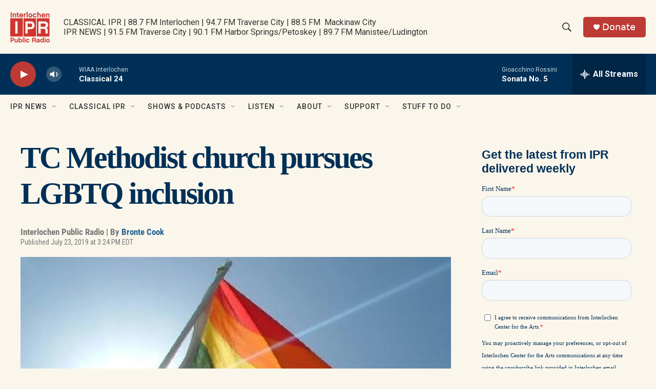

--- FILE ---
content_type: text/html;charset=UTF-8
request_url: https://www.interlochenpublicradio.org/news/2019-07-23/tc-methodist-church-pursues-lgbtq-inclusion
body_size: 33408
content:
<!DOCTYPE html>
<html class="ArtP aside" lang="en">
    <head>
    <meta charset="UTF-8">

    

    <style data-cssvarsponyfill="true">
        :root { --siteBgColorInverse: #383e56; --primaryTextColorInverse: #fbf6ec; --secondaryTextColorInverse: #cccccc; --tertiaryTextColorInverse: #cccccc; --headerBgColorInverse: #000000; --headerBorderColorInverse: #858585; --headerTextColorInverse: #fbf6ec; --headerTextColorHoverInverse: #ffffff; --secC1_Inverse: #a2a2a2; --secC4_Inverse: #282828; --headerNavBarBgColorInverse: #121212; --headerMenuBgColorInverse: #ffffff; --headerMenuTextColorInverse: #6b2b85; --headerMenuTextColorHoverInverse: #6b2b85; --liveBlogTextColorInverse: #ffffff; --applyButtonColorInverse: #4485D5; --applyButtonTextColorInverse: #4485D5; --siteBgColor: #fbf6ec; --primaryTextColor: #383e56; --secondaryTextColor: #666666; --secC1: #767676; --secC4: #fbf6ec; --secC5: #ffffff; --siteBgColor: #fbf6ec; --siteInverseBgColor: #000000; --linkColor: #236192; --linkHoverColor: #9dbce0; --headerBgColor: #fbf6ec; --headerBgColorInverse: #000000; --headerBorderColor: #003057; --headerBorderColorInverse: #858585; --tertiaryTextColor: #383e56; --headerTextColor: #333333; --headerTextColorHover: #333333; --buttonTextColor: #ffffff; --headerNavBarBgColor: #fbf6ec; --headerNavBarTextColor: #333333; --headerMenuBgColor: #fbf6ec; --headerMenuTextColor: #333333; --headerMenuTextColorHover: #236192; --liveBlogTextColor: #383e56; --applyButtonColor: #194173; --applyButtonTextColor: #2c4273; --primaryColor1: #003057; --primaryColor2: #be3a34; --breakingColor: #be3a34; --secC2: #cccccc; --secC3: #e6e6e6; --secC5: #ffffff; --linkColor: #236192; --linkHoverColor: #9dbce0; --donateBGColor: #be3a34; --headerIconColor: #ffffff; --hatButtonBgColor: #ffffff; --hatButtonBgHoverColor: #411c58; --hatButtonBorderColor: #411c58; --hatButtonBorderHoverColor: #ffffff; --hatButtoniconColor: #d62021; --hatButtonTextColor: #411c58; --hatButtonTextHoverColor: #ffffff; --footerTextColor: #ffffff; --footerTextBgColor: #ffffff; --footerPartnersBgColor: #000000; --listBorderColor: #383e56; --gridBorderColor: #003057; --tagButtonBorderColor: #003057; --tagButtonTextColor: #003057; --breakingTextColor: #ffffff; --sectionTextColor: #ffffff; --contentWidth: 1240px; --primaryHeadlineFont: sans-serif; --secHlFont: sans-serif; --bodyFont: sans-serif; --colorWhite: #ffffff; --colorBlack: #000000;} .fonts-loaded { --primaryHeadlineFont: "Roboto Condensed"; --secHlFont: "Roboto Condensed"; --bodyFont: "Roboto"; --liveBlogBodyFont: "Roboto";}
    </style>

    
<meta name="robots" content="max-image-preview:large">


    <meta property="og:title" content="TC Methodist church pursues LGBTQ inclusion">

    <meta property="og:url" content="https://www.interlochenpublicradio.org/news/2019-07-23/tc-methodist-church-pursues-lgbtq-inclusion">

    <meta property="og:image" content="https://npr.brightspotcdn.com/dims4/default/8c60b68/2147483647/strip/true/crop/400x210+0+28/resize/1200x630!/quality/90/?url=http%3A%2F%2Fnpr-brightspot.s3.amazonaws.com%2Flegacy%2Fsites%2Fwiaa%2Ffiles%2F201907%2F6924440142_074a46a97f.jpg">

    
    <meta property="og:image:url" content="https://npr.brightspotcdn.com/dims4/default/8c60b68/2147483647/strip/true/crop/400x210+0+28/resize/1200x630!/quality/90/?url=http%3A%2F%2Fnpr-brightspot.s3.amazonaws.com%2Flegacy%2Fsites%2Fwiaa%2Ffiles%2F201907%2F6924440142_074a46a97f.jpg">
    
    <meta property="og:image:width" content="1200">
    <meta property="og:image:height" content="630">
    <meta property="og:image:type" content="image/jpeg">
    

    <meta property="og:description" content="In February, the global United Methodist Church approved legislation strengthening a ban on LGBTQ clergy and same-sex marriages. On Tuesday, Central…">

    <meta property="og:site_name" content="Interlochen Public Radio ">



    <meta property="og:type" content="article">

    <meta property="article:author" content="https://www.interlochenpublicradio.org/people/bronte-cook">

    <meta property="article:published_time" content="2019-07-23T19:24:25">

    <meta property="article:modified_time" content="2019-07-23T19:24:24">

    <meta property="article:section" content="IPR News">

    <meta property="article:tag" content="united methodist church">

    <meta property="article:tag" content="LGBTQ">

    <meta property="article:tag" content="LGBT">

    <meta property="article:tag" content="News">

    <meta property="article:tag" content="religion">

    <meta property="article:tag" content="culture">

    
    <meta name="twitter:card" content="summary_large_image"/>
    
    
    
    
    <meta name="twitter:description" content="In February, the global United Methodist Church approved legislation strengthening a ban on LGBTQ clergy and same-sex marriages. On Tuesday, Central…"/>
    
    
    <meta name="twitter:image" content="https://npr.brightspotcdn.com/dims4/default/da903a0/2147483647/strip/true/crop/400x225+0+21/resize/1200x675!/quality/90/?url=http%3A%2F%2Fnpr-brightspot.s3.amazonaws.com%2Flegacy%2Fsites%2Fwiaa%2Ffiles%2F201907%2F6924440142_074a46a97f.jpg"/>

    
    
    
    
    <meta name="twitter:title" content="TC Methodist church pursues LGBTQ inclusion"/>
    

    <meta property="fb:app_id" content="327388425643615">



    <link data-cssvarsponyfill="true" class="Webpack-css" rel="stylesheet" href="https://npr.brightspotcdn.com/resource/00000177-1bc0-debb-a57f-dfcf4a950000/styleguide/All.min.0db89f2a608a6b13cec2d9fc84f71c45.gz.css">

    

    <style>.FooterNavigation-items-item {
    display: inline-block
}</style>
<style>[class*='-articleBody'] > ul,
[class*='-articleBody'] > ul ul {
    list-style-type: disc;
}</style>
<style>/********** General Layout *******/

.Enh {margin-top: 4px !important; margin-bottom: 4px !important;}
 

.BlogPage-pageHeading, .SectionPage-pageHeading, .SeriesPage-pageHeading, .TagPage-pageHeading {
    margin: 0px 0 30px 0px !important;
}



h1 {font-family: "Playfair Display" !important; font-weight:600 !important; color: #003057 !important; letter-spacing:-.05em !important; margin:0px !important; margin-bottom:30px !important;}

 @media only screen and (min-width: 1024px)
{.OneOffPage-aside-content {
    margin-top: 13px;
    }}
    
@media only screen and (min-width: 768px)
{.OneOffPage-aside-content {
    margin-top: 13px;
}}


	 @media only screen and (min-width: 1024px){
	.TwoColumnContainer7030-column:first-of-type {
    width: 71%;
}       
         
.TwoColumnContainer7030-column:nth-of-type(2)>:not(:last-child) {
    margin-bottom: 20px;
    }
	}

.FourColumnContainer-column>:not(:last-child), .OneColumnContainer-column>:not(:last-child), .ThreeColumnContainer-column>:not(:last-child), .TwoColumnContainer3070-column>:not(:last-child), .TwoColumnContainer5050-column>:not(:last-child), .TwoColumnContainer7030-column>:not(:last-child) {
    margin-bottom: 15px;
}

.RichTextBody table tr:first-child td {
    padding-top: 0;}

.RichTextBody table tr td {
    padding-top: 6px;
}

.Figure-credit-container {display:none;}

.TagPage-breadcrumbs-wrapper {display:none;}


.ArticlePage-content, .AuthorPage-content, .BlogPostPage-content, .LiveBlogPage-content, .OneOffPage-content, .PCEP-content, .RSEP-content {
  margin: 0 auto;

  padding: 0px 10px 10px 10px;
    padding-right: 20px;
    padding-left: 20px;
}

td {
    padding: 4px !important;
}




/* Fonts and Font Styles */

p, body, h1, h2, h3, h4, h5, h6, a, div, span {font-smooth:always;}



/* **************** HEADER ***************  */

   .Page-header {
background: rgb(242,229,203);
background: linear-gradient(90deg, rgba(242,229,203,1) 0%, rgba(238,219,177,1) 67%, rgba(224,201,147,1) 100%);
  border-bottom: 0px solid var(--secondaryColor4);
  display: block;
  position: -webkit-sticky;
  position: sticky;
  top: 0;
  z-index: 51;
      box-shadow: 0 8px 6px -6px black;
     
    
 
    }

    @media only screen and (min-width: 1240px)
{
.Page-header-logo {
    display: -ms-flexbox;
    display: flex;
    max-height: 100px;
    margin-right: 15px;   margin-top:15px
        margin-bottom:15px;}
		
		
    .Page-header-logo img {height:100px; max-height:100px;
       margin-top:15px
        margin-bottom:15px;} 
    
.Page-header-top-bar {
    padding: 0;
    position: relative;
    height: 130px;
}

    
    
    .Page-header-tagline {
    color: #003057;
    font-weight: 700;
    font-size: 1.5em;

    line-height: 19px;

        letter-spacing:-.05em;
        font-smooth:always;
}
}    

/************** Sidebar **************/

@media only screen and (min-width: 768px) {
.Enhancement[data-align-center] {
    margin: 00px auto;
    margin-bottom:10px;
    width: 100%;
    }

.Figure {
    padding-bottom: 0px !important;
}
}


.RichTextModule {
    padding-bottom: 0px;
}

   .ListF-header-title  {    letter-spacing: -.05em;
    color: #383e56;
    font-size: 1.4em !important;
        font-weight: 200;}
    
    .EpisodesListA-header-title, .EpisodesListB-header-title, .EventForm-header-title, .Form-header-title, .ListB-header-title, .ListC-header-title, .ListD-header-title, .ListE-header-title, .ListF-header-title, .ListG-header-title, .ListH-header-title, .ListHeader-title, .ListPeople-header-title, .ListRelatedContent-header-title, .ListTitles-header-title, .RadioTabs-header-title, .ShowsListB-header-title, .Tabs-header-title, .VideoModule-header-title {
  letter-spacing: -.05em;
  color: #383e56;
  font-size: 1.4em !important;
  font-weight: 700;
}

/********************************************/



.HomePage-main {margin: auto !important;}

.AlertBar {background-color:#236192 !important;
max-width: 100%  !important;
margin: 0 auto 0px !important;}

.AlertBar-message {color: #ffffff !important;}



/**************** Drop Down Menu *****************/

.Page-header-nav-bar .NavigationItem .NavigationItem-items, .Page-header-nav-bar .NavigationItem .NavigationItem-items-placeholder
  {  box-shadow: rgba(50, 50, 93, 0.25) 0px 6px 12px -2px, rgba(0, 0, 0, 0.3) 0px 3px 7px -3px;
     border:0px 1px 1px 1px solid #cccccc !important;
    border-radius:3px 3px 3px 3px !important;}  

 
.NavigationItem .NavigationLink:hover {
  color: #ffffff;
 background-color: #003057 !important;
     background: #003057 !important;
}



    
    .NavigationItem-text a, .NavigationItem-text span {
  display: block;
  padding: 13.33333333px 0;
  width: 100%;
  font-size: 16px;
  letter-spacing: -.03em;
  color: #003057 !important;
}
    
/*Author Page*/
.AuthorPage-name {margin-bottom: 0px !important;}
/* News Story */
.ArtP-breadcrumbs-wrapper {display: none;}
.ArtP-wrapper {margin-top: 0px;}
/* Radio Show Page */
.RadioShowPage-main {border-top: none;}
/* Radio Episode Page */
.RSEP-parentInfo {display: none !important;}

/* Podcast Episode Page */

.PCEP-breadcrumbs-wrapper {display:none !important;}

.PCEP-wrapper {
  margin-top: 0px !important;
    padding:0px !important;
}

.FranchisePage-main, .PodcastPage-main, .RadioShowPage-main {border-top: 0px;}

.PCEP-parentInfo {display:none !important;}

.ArticlePage-headline, .BlogPostPage-headline, .LiveBlogPage-headline, .PCEP-headline, .RSEP-headline {
  font-size: var(--headline-1);
  color: var(--primaryTextColor);
  font-weight: 700;
  line-height: 1.3 !important;
    letter-spacing:-.o5em !important;
}


div.ArticlePage-datePublished {font-size:10px !important;
font-weight:300 !important;}

.PCEP-tags-list {<a href="https://www.classicalsprouts.org" class="Link">Classical Sprouts</a> !important;}

/*  Podcast Show One Off Page */


.OneOffPage-breadcrumbs-wrapper {display:none !important;}
.OneOffPage-wrapper {
  margin-top: 0px !important;
    padding:0px !important;
}

/* This is just responsive code from the page. . . .@media only screen and (min-width: 768px)
.OneOffPage-pageLead {
    margin: 20px 0 40px;
}*/


.OneOffPage-pageLead {
    margin: 10px 0 0px !important;
}

.OneOffPage-mainContent {
    margin: 0px 0 !important;
}


body > div.OneOffPage-content > div.PromoAudioEpisode-description {display:none !important;}

/* FONTS  */


.PromoA-title {
  font-size: 24px !important;
  font-weight: 700;
  line-height: 1.16;
letter-spacing:-.05em;
    color: #383e56;}


.RichTextBody p {
  margin: 0px 0 !important;
    margin-bottom: 1.5em !important;
}

@media only screen and (min-width: 768px) {
.Enhancement[data-align-center] {
    margin: 0px auto !important;
    width: 100%;
    padding: 0px;
    }}

/* SITE SEARCH */

.SearchFilter, .SearchResultsModule-filters-title, .SearchResultsModule-filters-content, .EventSearchResultsModule-filters-title, .EventSearchResultsModule-filters-content, .EventSearchResultsModule-filters-query-heading, .EventSearchResultsModule-aside, .EventSearchResultsModule-filters-apply, .EventSearchResultsModule-filters-query {
    background-color: #FBF6EC;
}

.EventSearchResultsModule-filters-extra {
    background-color: #FBF6EC; padding-bottom: 0px;
}</style>
<style>.PromoC-TV-content {
    display: flex;
    flex-flow: column;
    --jl-title-3: 4.5rem;
    text-align: center;
}

.PromoC-TV-description {
    --body-2: 1.8rem;
}

.PromoC-TV-media {
    order: 5;
}

.PromoC-TV-image-info {
    order: 6;
}

.PromoC-content {
    --title-1: 3.5rem;
    display: flex;
    flex-flow: column;
}

.PromoC-media {
    order: 4;
}

.PromoC-byline {
    margin-top: 0;
}

.PromoC-title {
    margin-bottom: 0;
}

.PromoC-audio-label {
    margin-top: 0;
    margin-bottom: 1.5rem;
}

@media only screen and (min-width: 768px) {
   .PromoC-TV-content {
    --jl-title-3: 5.5rem;
   }
    
    .PromoC-TV-description {
    --body-2: 2.2rem;
}
    
   .PromoC-content {
    --title-1: 3.8rem;
   }
}

.HomePage-main > * {
    padding-bottom: 20px;
}</style>


    <meta name="viewport" content="width=device-width, initial-scale=1, viewport-fit=cover"><title>TC Methodist church pursues LGBTQ inclusion | Interlochen Public Radio </title><meta name="description" content="In February, the global United Methodist Church approved legislation strengthening a ban on LGBTQ clergy and same-sex marriages. On Tuesday, Central…"><link rel="canonical" href="https://www.interlochenpublicradio.org/news/2019-07-23/tc-methodist-church-pursues-lgbtq-inclusion"><meta name="brightspot.contentId" content="00000178-7efc-ddab-a97a-7efcc7f40001"><link rel="apple-touch-icon"sizes="180x180"href="/apple-touch-icon.png"><link rel="icon"type="image/png"href="/favicon-32x32.png"><link rel="icon"type="image/png"href="/favicon-16x16.png">
    
    
    <meta name="brightspot-dataLayer" content="{
  &quot;author&quot; : &quot;Bronte Cook&quot;,
  &quot;bspStoryId&quot; : &quot;00000178-7efc-ddab-a97a-7efcc7f40001&quot;,
  &quot;category&quot; : &quot;IPR News&quot;,
  &quot;inlineAudio&quot; : 0,
  &quot;keywords&quot; : &quot;united methodist church,LGBTQ,LGBT,News,religion,culture&quot;,
  &quot;nprCmsSite&quot; : true,
  &quot;nprStoryId&quot; : &quot;744559205&quot;,
  &quot;pageType&quot; : &quot;news-story&quot;,
  &quot;program&quot; : &quot;Morning Edition, All Things Considered&quot;,
  &quot;publishedDate&quot; : &quot;2019-07-23T15:24:25Z&quot;,
  &quot;siteName&quot; : &quot;Interlochen Public Radio &quot;,
  &quot;station&quot; : &quot;Interlochen Public Radio&quot;,
  &quot;stationOrgId&quot; : &quot;1177&quot;,
  &quot;storyOrgId&quot; : &quot;0&quot;,
  &quot;storyTheme&quot; : &quot;news-story&quot;,
  &quot;storyTitle&quot; : &quot;TC Methodist church pursues LGBTQ inclusion&quot;,
  &quot;timezone&quot; : &quot;America/New_York&quot;,
  &quot;wordCount&quot; : 0,
  &quot;series&quot; : &quot;&quot;
}">
    <script id="brightspot-dataLayer">
        (function () {
            var dataValue = document.head.querySelector('meta[name="brightspot-dataLayer"]').content;
            if (dataValue) {
                window.brightspotDataLayer = JSON.parse(dataValue);
            }
        })();
    </script>

    

    

    
    <script src="https://npr.brightspotcdn.com/resource/00000177-1bc0-debb-a57f-dfcf4a950000/styleguide/All.min.fd8f7fccc526453c829dde80fc7c2ef5.gz.js" async></script>
    

    <meta name="gtm-dataLayer" content="{
  &quot;gtmAuthor&quot; : &quot;Bronte Cook&quot;,
  &quot;gtmBspStoryId&quot; : &quot;00000178-7efc-ddab-a97a-7efcc7f40001&quot;,
  &quot;gtmCategory&quot; : &quot;IPR News&quot;,
  &quot;gtmInlineAudio&quot; : 0,
  &quot;gtmKeywords&quot; : &quot;united methodist church,LGBTQ,LGBT,News,religion,culture&quot;,
  &quot;gtmNprCmsSite&quot; : true,
  &quot;gtmNprStoryId&quot; : &quot;744559205&quot;,
  &quot;gtmPageType&quot; : &quot;news-story&quot;,
  &quot;gtmProgram&quot; : &quot;Morning Edition, All Things Considered&quot;,
  &quot;gtmPublishedDate&quot; : &quot;2019-07-23T15:24:25Z&quot;,
  &quot;gtmSiteName&quot; : &quot;Interlochen Public Radio &quot;,
  &quot;gtmStation&quot; : &quot;Interlochen Public Radio&quot;,
  &quot;gtmStationOrgId&quot; : &quot;1177&quot;,
  &quot;gtmStoryOrgId&quot; : &quot;0&quot;,
  &quot;gtmStoryTheme&quot; : &quot;news-story&quot;,
  &quot;gtmStoryTitle&quot; : &quot;TC Methodist church pursues LGBTQ inclusion&quot;,
  &quot;gtmTimezone&quot; : &quot;America/New_York&quot;,
  &quot;gtmWordCount&quot; : 0,
  &quot;gtmSeries&quot; : &quot;&quot;
}"><script>

    (function () {
        var dataValue = document.head.querySelector('meta[name="gtm-dataLayer"]').content;
        if (dataValue) {
            window.dataLayer = window.dataLayer || [];
            dataValue = JSON.parse(dataValue);
            dataValue['event'] = 'gtmFirstView';
            window.dataLayer.push(dataValue);
        }
    })();

    (function(w,d,s,l,i){w[l]=w[l]||[];w[l].push({'gtm.start':
            new Date().getTime(),event:'gtm.js'});var f=d.getElementsByTagName(s)[0],
        j=d.createElement(s),dl=l!='dataLayer'?'&l='+l:'';j.async=true;j.src=
        'https://www.googletagmanager.com/gtm.js?id='+i+dl;f.parentNode.insertBefore(j,f);
})(window,document,'script','dataLayer','GTM-N39QFDR');</script><script type="application/ld+json">{"@context":"http://schema.org","@type":"BreadcrumbList","itemListElement":[{"@context":"http://schema.org","@type":"ListItem","item":"https://www.interlochenpublicradio.org/ipr-news","name":"IPR News","position":"1"}]}</script><script type="application/ld+json">{"@context":"http://schema.org","@type":"ListenAction","name":"TC Methodist church pursues LGBTQ inclusion"}</script><script async="async" src="https://securepubads.g.doubleclick.net/tag/js/gpt.js"></script>
<script type="text/javascript">
    // Google tag setup
    var googletag = googletag || {};
    googletag.cmd = googletag.cmd || [];

    googletag.cmd.push(function () {
        // @see https://developers.google.com/publisher-tag/reference#googletag.PubAdsService_enableLazyLoad
        googletag.pubads().enableLazyLoad({
            fetchMarginPercent: 100, // fetch and render ads within this % of viewport
            renderMarginPercent: 100,
            mobileScaling: 1  // Same on mobile.
        });

        googletag.pubads().enableSingleRequest()
        googletag.pubads().enableAsyncRendering()
        googletag.pubads().collapseEmptyDivs()
        googletag.pubads().disableInitialLoad()
        googletag.enableServices()
    })
</script>
<script>

  window.fbAsyncInit = function() {
      FB.init({
          
              appId : '327388425643615',
          
          xfbml : true,
          version : 'v2.9'
      });
  };

  (function(d, s, id){
     var js, fjs = d.getElementsByTagName(s)[0];
     if (d.getElementById(id)) {return;}
     js = d.createElement(s); js.id = id;
     js.src = "//connect.facebook.net/en_US/sdk.js";
     fjs.parentNode.insertBefore(js, fjs);
   }(document, 'script', 'facebook-jssdk'));
</script>
<script type="application/ld+json">{"@context":"http://schema.org","@type":"NewsArticle","author":[{"@context":"http://schema.org","@type":"Person","name":"Bronte Cook","url":"https://www.interlochenpublicradio.org/people/bronte-cook"}],"dateModified":"2019-07-23T15:24:24Z","datePublished":"2019-07-23T15:24:25Z","headline":"TC Methodist church pursues LGBTQ inclusion","image":{"@context":"http://schema.org","@type":"ImageObject","url":"https://npr.brightspotcdn.com/legacy/sites/wiaa/files/201907/6924440142_074a46a97f.jpg"},"mainEntityOfPage":{"@type":"NewsArticle","@id":"https://www.interlochenpublicradio.org/news/2019-07-23/tc-methodist-church-pursues-lgbtq-inclusion"},"publisher":{"@type":"Organization","name":"INTERLOCHEN","logo":{"@context":"http://schema.org","@type":"ImageObject","height":"60","url":"https://npr.brightspotcdn.com/dims4/default/139d92b/2147483647/resize/x60/quality/90/?url=http%3A%2F%2Fnpr-brightspot.s3.amazonaws.com%2F23%2Fd5%2F49820acf4e9eb2285da8e208a281%2Fipr-logo-cherry-red.png","width":"77"}}}</script><script>window.addEventListener('DOMContentLoaded', (event) => {
    window.nulldurationobserver = new MutationObserver(function (mutations) {
        document.querySelectorAll('.StreamPill-duration').forEach(pill => { 
      if (pill.innerText == "LISTENNULL") {
         pill.innerText = "LISTEN"
      } 
    });
      });

      window.nulldurationobserver.observe(document.body, {
        childList: true,
        subtree: true
      });
});
</script>


    <script>
        var head = document.getElementsByTagName('head')
        head = head[0]
        var link = document.createElement('link');
        link.setAttribute('href', 'https://fonts.googleapis.com/css?family=Roboto Condensed|Roboto|Roboto:400,500,700&display=swap');
        var relList = link.relList;

        if (relList && relList.supports('preload')) {
            link.setAttribute('as', 'style');
            link.setAttribute('rel', 'preload');
            link.setAttribute('onload', 'this.rel="stylesheet"');
            link.setAttribute('crossorigin', 'anonymous');
        } else {
            link.setAttribute('rel', 'stylesheet');
        }

        head.appendChild(link);
    </script>
</head>


    <body class="Page-body" data-content-width="1240px">
    <noscript>
    <iframe src="https://www.googletagmanager.com/ns.html?id=GTM-N39QFDR" height="0" width="0" style="display:none;visibility:hidden"></iframe>
</noscript>
        

    <!-- Putting icons here, so we don't have to include in a bunch of -body hbs's -->
<svg xmlns="http://www.w3.org/2000/svg" style="display:none" id="iconsMap1" class="iconsMap">
    <symbol id="play-icon" viewBox="0 0 115 115">
        <polygon points="0,0 115,57.5 0,115" fill="currentColor" />
    </symbol>
    <symbol id="grid" viewBox="0 0 32 32">
            <g>
                <path d="M6.4,5.7 C6.4,6.166669 6.166669,6.4 5.7,6.4 L0.7,6.4 C0.233331,6.4 0,6.166669 0,5.7 L0,0.7 C0,0.233331 0.233331,0 0.7,0 L5.7,0 C6.166669,0 6.4,0.233331 6.4,0.7 L6.4,5.7 Z M19.2,5.7 C19.2,6.166669 18.966669,6.4 18.5,6.4 L13.5,6.4 C13.033331,6.4 12.8,6.166669 12.8,5.7 L12.8,0.7 C12.8,0.233331 13.033331,0 13.5,0 L18.5,0 C18.966669,0 19.2,0.233331 19.2,0.7 L19.2,5.7 Z M32,5.7 C32,6.166669 31.766669,6.4 31.3,6.4 L26.3,6.4 C25.833331,6.4 25.6,6.166669 25.6,5.7 L25.6,0.7 C25.6,0.233331 25.833331,0 26.3,0 L31.3,0 C31.766669,0 32,0.233331 32,0.7 L32,5.7 Z M6.4,18.5 C6.4,18.966669 6.166669,19.2 5.7,19.2 L0.7,19.2 C0.233331,19.2 0,18.966669 0,18.5 L0,13.5 C0,13.033331 0.233331,12.8 0.7,12.8 L5.7,12.8 C6.166669,12.8 6.4,13.033331 6.4,13.5 L6.4,18.5 Z M19.2,18.5 C19.2,18.966669 18.966669,19.2 18.5,19.2 L13.5,19.2 C13.033331,19.2 12.8,18.966669 12.8,18.5 L12.8,13.5 C12.8,13.033331 13.033331,12.8 13.5,12.8 L18.5,12.8 C18.966669,12.8 19.2,13.033331 19.2,13.5 L19.2,18.5 Z M32,18.5 C32,18.966669 31.766669,19.2 31.3,19.2 L26.3,19.2 C25.833331,19.2 25.6,18.966669 25.6,18.5 L25.6,13.5 C25.6,13.033331 25.833331,12.8 26.3,12.8 L31.3,12.8 C31.766669,12.8 32,13.033331 32,13.5 L32,18.5 Z M6.4,31.3 C6.4,31.766669 6.166669,32 5.7,32 L0.7,32 C0.233331,32 0,31.766669 0,31.3 L0,26.3 C0,25.833331 0.233331,25.6 0.7,25.6 L5.7,25.6 C6.166669,25.6 6.4,25.833331 6.4,26.3 L6.4,31.3 Z M19.2,31.3 C19.2,31.766669 18.966669,32 18.5,32 L13.5,32 C13.033331,32 12.8,31.766669 12.8,31.3 L12.8,26.3 C12.8,25.833331 13.033331,25.6 13.5,25.6 L18.5,25.6 C18.966669,25.6 19.2,25.833331 19.2,26.3 L19.2,31.3 Z M32,31.3 C32,31.766669 31.766669,32 31.3,32 L26.3,32 C25.833331,32 25.6,31.766669 25.6,31.3 L25.6,26.3 C25.6,25.833331 25.833331,25.6 26.3,25.6 L31.3,25.6 C31.766669,25.6 32,25.833331 32,26.3 L32,31.3 Z" id=""></path>
            </g>
    </symbol>
    <symbol id="radio-stream" width="18" height="19" viewBox="0 0 18 19">
        <g fill="currentColor" fill-rule="nonzero">
            <path d="M.5 8c-.276 0-.5.253-.5.565v1.87c0 .312.224.565.5.565s.5-.253.5-.565v-1.87C1 8.253.776 8 .5 8zM2.5 8c-.276 0-.5.253-.5.565v1.87c0 .312.224.565.5.565s.5-.253.5-.565v-1.87C3 8.253 2.776 8 2.5 8zM3.5 7c-.276 0-.5.276-.5.617v3.766c0 .34.224.617.5.617s.5-.276.5-.617V7.617C4 7.277 3.776 7 3.5 7zM5.5 6c-.276 0-.5.275-.5.613v5.774c0 .338.224.613.5.613s.5-.275.5-.613V6.613C6 6.275 5.776 6 5.5 6zM6.5 4c-.276 0-.5.26-.5.58v8.84c0 .32.224.58.5.58s.5-.26.5-.58V4.58C7 4.26 6.776 4 6.5 4zM8.5 0c-.276 0-.5.273-.5.61v17.78c0 .337.224.61.5.61s.5-.273.5-.61V.61C9 .273 8.776 0 8.5 0zM9.5 2c-.276 0-.5.274-.5.612v14.776c0 .338.224.612.5.612s.5-.274.5-.612V2.612C10 2.274 9.776 2 9.5 2zM11.5 5c-.276 0-.5.276-.5.616v8.768c0 .34.224.616.5.616s.5-.276.5-.616V5.616c0-.34-.224-.616-.5-.616zM12.5 6c-.276 0-.5.262-.5.584v4.832c0 .322.224.584.5.584s.5-.262.5-.584V6.584c0-.322-.224-.584-.5-.584zM14.5 7c-.276 0-.5.29-.5.647v3.706c0 .357.224.647.5.647s.5-.29.5-.647V7.647C15 7.29 14.776 7 14.5 7zM15.5 8c-.276 0-.5.253-.5.565v1.87c0 .312.224.565.5.565s.5-.253.5-.565v-1.87c0-.312-.224-.565-.5-.565zM17.5 8c-.276 0-.5.253-.5.565v1.87c0 .312.224.565.5.565s.5-.253.5-.565v-1.87c0-.312-.224-.565-.5-.565z"/>
        </g>
    </symbol>
    <symbol id="icon-magnify" viewBox="0 0 31 31">
        <g>
            <path fill-rule="evenodd" d="M22.604 18.89l-.323.566 8.719 8.8L28.255 31l-8.719-8.8-.565.404c-2.152 1.346-4.386 2.018-6.7 2.018-3.39 0-6.284-1.21-8.679-3.632C1.197 18.568 0 15.66 0 12.27c0-3.39 1.197-6.283 3.592-8.678C5.987 1.197 8.88 0 12.271 0c3.39 0 6.283 1.197 8.678 3.592 2.395 2.395 3.593 5.288 3.593 8.679 0 2.368-.646 4.574-1.938 6.62zM19.162 5.77C17.322 3.925 15.089 3 12.46 3c-2.628 0-4.862.924-6.702 2.77C3.92 7.619 3 9.862 3 12.5c0 2.639.92 4.882 2.76 6.73C7.598 21.075 9.832 22 12.46 22c2.629 0 4.862-.924 6.702-2.77C21.054 17.33 22 15.085 22 12.5c0-2.586-.946-4.83-2.838-6.73z"/>
        </g>
    </symbol>
    <symbol id="burger-menu" viewBox="0 0 14 10">
        <g>
            <path fill-rule="evenodd" d="M0 5.5v-1h14v1H0zM0 1V0h14v1H0zm0 9V9h14v1H0z"></path>
        </g>
    </symbol>
    <symbol id="close-x" viewBox="0 0 14 14">
        <g>
            <path fill-rule="nonzero" d="M6.336 7L0 .664.664 0 7 6.336 13.336 0 14 .664 7.664 7 14 13.336l-.664.664L7 7.664.664 14 0 13.336 6.336 7z"></path>
        </g>
    </symbol>
    <symbol id="share-more-arrow" viewBox="0 0 512 512" style="enable-background:new 0 0 512 512;">
        <g>
            <g>
                <path d="M512,241.7L273.643,3.343v156.152c-71.41,3.744-138.015,33.337-188.958,84.28C30.075,298.384,0,370.991,0,448.222v60.436
                    l29.069-52.985c45.354-82.671,132.173-134.027,226.573-134.027c5.986,0,12.004,0.212,18.001,0.632v157.779L512,241.7z
                    M255.642,290.666c-84.543,0-163.661,36.792-217.939,98.885c26.634-114.177,129.256-199.483,251.429-199.483h15.489V78.131
                    l163.568,163.568L304.621,405.267V294.531l-13.585-1.683C279.347,291.401,267.439,290.666,255.642,290.666z"></path>
            </g>
        </g>
    </symbol>
    <symbol id="chevron" viewBox="0 0 100 100">
        <g>
            <path d="M22.4566257,37.2056786 L-21.4456527,71.9511488 C-22.9248661,72.9681457 -24.9073712,72.5311671 -25.8758148,70.9765924 L-26.9788683,69.2027424 C-27.9450684,67.6481676 -27.5292733,65.5646602 -26.0500598,64.5484493 L20.154796,28.2208967 C21.5532435,27.2597011 23.3600078,27.2597011 24.759951,28.2208967 L71.0500598,64.4659264 C72.5292733,65.4829232 72.9450684,67.5672166 71.9788683,69.1217913 L70.8750669,70.8956413 C69.9073712,72.4502161 67.9241183,72.8848368 66.4449048,71.8694118 L22.4566257,37.2056786 Z" id="Transparent-Chevron" transform="translate(22.500000, 50.000000) rotate(90.000000) translate(-22.500000, -50.000000) "></path>
        </g>
    </symbol>
</svg>

<svg xmlns="http://www.w3.org/2000/svg" style="display:none" id="iconsMap2" class="iconsMap">
    <symbol id="mono-icon-facebook" viewBox="0 0 10 19">
        <path fill-rule="evenodd" d="M2.707 18.25V10.2H0V7h2.707V4.469c0-1.336.375-2.373 1.125-3.112C4.582.62 5.578.25 6.82.25c1.008 0 1.828.047 2.461.14v2.848H7.594c-.633 0-1.067.14-1.301.422-.188.235-.281.61-.281 1.125V7H9l-.422 3.2H6.012v8.05H2.707z"></path>
    </symbol>
    <symbol id="mono-icon-instagram" viewBox="0 0 17 17">
        <g>
            <path fill-rule="evenodd" d="M8.281 4.207c.727 0 1.4.182 2.022.545a4.055 4.055 0 0 1 1.476 1.477c.364.62.545 1.294.545 2.021 0 .727-.181 1.4-.545 2.021a4.055 4.055 0 0 1-1.476 1.477 3.934 3.934 0 0 1-2.022.545c-.726 0-1.4-.182-2.021-.545a4.055 4.055 0 0 1-1.477-1.477 3.934 3.934 0 0 1-.545-2.021c0-.727.182-1.4.545-2.021A4.055 4.055 0 0 1 6.26 4.752a3.934 3.934 0 0 1 2.021-.545zm0 6.68a2.54 2.54 0 0 0 1.864-.774 2.54 2.54 0 0 0 .773-1.863 2.54 2.54 0 0 0-.773-1.863 2.54 2.54 0 0 0-1.864-.774 2.54 2.54 0 0 0-1.863.774 2.54 2.54 0 0 0-.773 1.863c0 .727.257 1.348.773 1.863a2.54 2.54 0 0 0 1.863.774zM13.45 4.03c-.023.258-.123.48-.299.668a.856.856 0 0 1-.65.281.913.913 0 0 1-.668-.28.913.913 0 0 1-.281-.669c0-.258.094-.48.281-.668a.913.913 0 0 1 .668-.28c.258 0 .48.093.668.28.187.188.281.41.281.668zm2.672.95c.023.656.035 1.746.035 3.269 0 1.523-.017 2.62-.053 3.287-.035.668-.134 1.248-.298 1.74a4.098 4.098 0 0 1-.967 1.53 4.098 4.098 0 0 1-1.53.966c-.492.164-1.072.264-1.74.3-.668.034-1.763.052-3.287.052-1.523 0-2.619-.018-3.287-.053-.668-.035-1.248-.146-1.74-.334a3.747 3.747 0 0 1-1.53-.931 4.098 4.098 0 0 1-.966-1.53c-.164-.492-.264-1.072-.299-1.74C.424 10.87.406 9.773.406 8.25S.424 5.63.46 4.963c.035-.668.135-1.248.299-1.74.21-.586.533-1.096.967-1.53A4.098 4.098 0 0 1 3.254.727c.492-.164 1.072-.264 1.74-.3C5.662.394 6.758.376 8.281.376c1.524 0 2.62.018 3.287.053.668.035 1.248.135 1.74.299a4.098 4.098 0 0 1 2.496 2.496c.165.492.27 1.078.317 1.757zm-1.687 7.91c.14-.399.234-1.032.28-1.899.024-.515.036-1.242.036-2.18V7.689c0-.961-.012-1.688-.035-2.18-.047-.89-.14-1.524-.281-1.899a2.537 2.537 0 0 0-1.512-1.511c-.375-.14-1.008-.235-1.899-.282a51.292 51.292 0 0 0-2.18-.035H7.72c-.938 0-1.664.012-2.18.035-.867.047-1.5.141-1.898.282a2.537 2.537 0 0 0-1.512 1.511c-.14.375-.234 1.008-.281 1.899a51.292 51.292 0 0 0-.036 2.18v1.125c0 .937.012 1.664.036 2.18.047.866.14 1.5.28 1.898.306.726.81 1.23 1.513 1.511.398.141 1.03.235 1.898.282.516.023 1.242.035 2.18.035h1.125c.96 0 1.687-.012 2.18-.035.89-.047 1.523-.141 1.898-.282.726-.304 1.23-.808 1.512-1.511z"></path>
        </g>
    </symbol>
    <symbol id="mono-icon-email" viewBox="0 0 512 512">
        <g>
            <path d="M67,148.7c11,5.8,163.8,89.1,169.5,92.1c5.7,3,11.5,4.4,20.5,4.4c9,0,14.8-1.4,20.5-4.4c5.7-3,158.5-86.3,169.5-92.1
                c4.1-2.1,11-5.9,12.5-10.2c2.6-7.6-0.2-10.5-11.3-10.5H257H65.8c-11.1,0-13.9,3-11.3,10.5C56,142.9,62.9,146.6,67,148.7z"></path>
            <path d="M455.7,153.2c-8.2,4.2-81.8,56.6-130.5,88.1l82.2,92.5c2,2,2.9,4.4,1.8,5.6c-1.2,1.1-3.8,0.5-5.9-1.4l-98.6-83.2
                c-14.9,9.6-25.4,16.2-27.2,17.2c-7.7,3.9-13.1,4.4-20.5,4.4c-7.4,0-12.8-0.5-20.5-4.4c-1.9-1-12.3-7.6-27.2-17.2l-98.6,83.2
                c-2,2-4.7,2.6-5.9,1.4c-1.2-1.1-0.3-3.6,1.7-5.6l82.1-92.5c-48.7-31.5-123.1-83.9-131.3-88.1c-8.8-4.5-9.3,0.8-9.3,4.9
                c0,4.1,0,205,0,205c0,9.3,13.7,20.9,23.5,20.9H257h185.5c9.8,0,21.5-11.7,21.5-20.9c0,0,0-201,0-205
                C464,153.9,464.6,148.7,455.7,153.2z"></path>
        </g>
    </symbol>
    <symbol id="default-image" width="24" height="24" viewBox="0 0 24 24" fill="none" stroke="currentColor" stroke-width="2" stroke-linecap="round" stroke-linejoin="round" class="feather feather-image">
        <rect x="3" y="3" width="18" height="18" rx="2" ry="2"></rect>
        <circle cx="8.5" cy="8.5" r="1.5"></circle>
        <polyline points="21 15 16 10 5 21"></polyline>
    </symbol>
    <symbol id="icon-email" width="18px" viewBox="0 0 20 14">
        <g id="Symbols" stroke="none" stroke-width="1" fill="none" fill-rule="evenodd" stroke-linecap="round" stroke-linejoin="round">
            <g id="social-button-bar" transform="translate(-125.000000, -8.000000)" stroke="#000000">
                <g id="Group-2" transform="translate(120.000000, 0.000000)">
                    <g id="envelope" transform="translate(6.000000, 9.000000)">
                        <path d="M17.5909091,10.6363636 C17.5909091,11.3138182 17.0410909,11.8636364 16.3636364,11.8636364 L1.63636364,11.8636364 C0.958909091,11.8636364 0.409090909,11.3138182 0.409090909,10.6363636 L0.409090909,1.63636364 C0.409090909,0.958090909 0.958909091,0.409090909 1.63636364,0.409090909 L16.3636364,0.409090909 C17.0410909,0.409090909 17.5909091,0.958090909 17.5909091,1.63636364 L17.5909091,10.6363636 L17.5909091,10.6363636 Z" id="Stroke-406"></path>
                        <polyline id="Stroke-407" points="17.1818182 0.818181818 9 7.36363636 0.818181818 0.818181818"></polyline>
                    </g>
                </g>
            </g>
        </g>
    </symbol>
    <symbol id="mono-icon-print" viewBox="0 0 12 12">
        <g fill-rule="evenodd">
            <path fill-rule="nonzero" d="M9 10V7H3v3H1a1 1 0 0 1-1-1V4a1 1 0 0 1 1-1h10a1 1 0 0 1 1 1v3.132A2.868 2.868 0 0 1 9.132 10H9zm.5-4.5a1 1 0 1 0 0-2 1 1 0 0 0 0 2zM3 0h6v2H3z"></path>
            <path d="M4 8h4v4H4z"></path>
        </g>
    </symbol>
    <symbol id="mono-icon-copylink" viewBox="0 0 12 12">
        <g fill-rule="evenodd">
            <path d="M10.199 2.378c.222.205.4.548.465.897.062.332.016.614-.132.774L8.627 6.106c-.187.203-.512.232-.75-.014a.498.498 0 0 0-.706.028.499.499 0 0 0 .026.706 1.509 1.509 0 0 0 2.165-.04l1.903-2.06c.37-.398.506-.98.382-1.636-.105-.557-.392-1.097-.77-1.445L9.968.8C9.591.452 9.03.208 8.467.145 7.803.072 7.233.252 6.864.653L4.958 2.709a1.509 1.509 0 0 0 .126 2.161.5.5 0 1 0 .68-.734c-.264-.218-.26-.545-.071-.747L7.597 1.33c.147-.16.425-.228.76-.19.353.038.71.188.931.394l.91.843.001.001zM1.8 9.623c-.222-.205-.4-.549-.465-.897-.062-.332-.016-.614.132-.774l1.905-2.057c.187-.203.512-.232.75.014a.498.498 0 0 0 .706-.028.499.499 0 0 0-.026-.706 1.508 1.508 0 0 0-2.165.04L.734 7.275c-.37.399-.506.98-.382 1.637.105.557.392 1.097.77 1.445l.91.843c.376.35.937.594 1.5.656.664.073 1.234-.106 1.603-.507L7.04 9.291a1.508 1.508 0 0 0-.126-2.16.5.5 0 0 0-.68.734c.264.218.26.545.071.747l-1.904 2.057c-.147.16-.425.228-.76.191-.353-.038-.71-.188-.931-.394l-.91-.843z"></path>
            <path d="M8.208 3.614a.5.5 0 0 0-.707.028L3.764 7.677a.5.5 0 0 0 .734.68L8.235 4.32a.5.5 0 0 0-.027-.707"></path>
        </g>
    </symbol>
    <symbol id="mono-icon-linkedin" viewBox="0 0 16 17">
        <g fill-rule="evenodd">
            <path d="M3.734 16.125H.464V5.613h3.27zM2.117 4.172c-.515 0-.96-.188-1.336-.563A1.825 1.825 0 0 1 .22 2.273c0-.515.187-.96.562-1.335.375-.375.82-.563 1.336-.563.516 0 .961.188 1.336.563.375.375.563.82.563 1.335 0 .516-.188.961-.563 1.336-.375.375-.82.563-1.336.563zM15.969 16.125h-3.27v-5.133c0-.844-.07-1.453-.21-1.828-.259-.633-.762-.95-1.512-.95s-1.278.282-1.582.845c-.235.421-.352 1.043-.352 1.863v5.203H5.809V5.613h3.128v1.442h.036c.234-.469.609-.856 1.125-1.16.562-.375 1.218-.563 1.968-.563 1.524 0 2.59.48 3.2 1.441.468.774.703 1.97.703 3.586v5.766z"></path>
        </g>
    </symbol>
    <symbol id="mono-icon-pinterest" viewBox="0 0 512 512">
        <g>
            <path d="M256,32C132.3,32,32,132.3,32,256c0,91.7,55.2,170.5,134.1,205.2c-0.6-15.6-0.1-34.4,3.9-51.4
                c4.3-18.2,28.8-122.1,28.8-122.1s-7.2-14.3-7.2-35.4c0-33.2,19.2-58,43.2-58c20.4,0,30.2,15.3,30.2,33.6
                c0,20.5-13.1,51.1-19.8,79.5c-5.6,23.8,11.9,43.1,35.4,43.1c42.4,0,71-54.5,71-119.1c0-49.1-33.1-85.8-93.2-85.8
                c-67.9,0-110.3,50.7-110.3,107.3c0,19.5,5.8,33.3,14.8,43.9c4.1,4.9,4.7,6.9,3.2,12.5c-1.1,4.1-3.5,14-4.6,18
                c-1.5,5.7-6.1,7.7-11.2,5.6c-31.3-12.8-45.9-47-45.9-85.6c0-63.6,53.7-139.9,160.1-139.9c85.5,0,141.8,61.9,141.8,128.3
                c0,87.9-48.9,153.5-120.9,153.5c-24.2,0-46.9-13.1-54.7-27.9c0,0-13,51.6-15.8,61.6c-4.7,17.3-14,34.5-22.5,48
                c20.1,5.9,41.4,9.2,63.5,9.2c123.7,0,224-100.3,224-224C480,132.3,379.7,32,256,32z"></path>
        </g>
    </symbol>
    <symbol id="mono-icon-tumblr" viewBox="0 0 512 512">
        <g>
            <path d="M321.2,396.3c-11.8,0-22.4-2.8-31.5-8.3c-6.9-4.1-11.5-9.6-14-16.4c-2.6-6.9-3.6-22.3-3.6-46.4V224h96v-64h-96V48h-61.9
                c-2.7,21.5-7.5,44.7-14.5,58.6c-7,13.9-14,25.8-25.6,35.7c-11.6,9.9-25.6,17.9-41.9,23.3V224h48v140.4c0,19,2,33.5,5.9,43.5
                c4,10,11.1,19.5,21.4,28.4c10.3,8.9,22.8,15.7,37.3,20.5c14.6,4.8,31.4,7.2,50.4,7.2c16.7,0,30.3-1.7,44.7-5.1
                c14.4-3.4,30.5-9.3,48.2-17.6v-65.6C363.2,389.4,342.3,396.3,321.2,396.3z"></path>
        </g>
    </symbol>
    <symbol id="mono-icon-twitter" viewBox="0 0 1200 1227">
        <g>
            <path d="M714.163 519.284L1160.89 0H1055.03L667.137 450.887L357.328 0H0L468.492 681.821L0 1226.37H105.866L515.491
            750.218L842.672 1226.37H1200L714.137 519.284H714.163ZM569.165 687.828L521.697 619.934L144.011 79.6944H306.615L611.412
            515.685L658.88 583.579L1055.08 1150.3H892.476L569.165 687.854V687.828Z" fill="white"></path>
        </g>
    </symbol>
    <symbol id="mono-icon-youtube" viewBox="0 0 512 512">
        <g>
            <path fill-rule="evenodd" d="M508.6,148.8c0-45-33.1-81.2-74-81.2C379.2,65,322.7,64,265,64c-3,0-6,0-9,0s-6,0-9,0c-57.6,0-114.2,1-169.6,3.6
                c-40.8,0-73.9,36.4-73.9,81.4C1,184.6-0.1,220.2,0,255.8C-0.1,291.4,1,327,3.4,362.7c0,45,33.1,81.5,73.9,81.5
                c58.2,2.7,117.9,3.9,178.6,3.8c60.8,0.2,120.3-1,178.6-3.8c40.9,0,74-36.5,74-81.5c2.4-35.7,3.5-71.3,3.4-107
                C512.1,220.1,511,184.5,508.6,148.8z M207,353.9V157.4l145,98.2L207,353.9z"></path>
        </g>
    </symbol>
    <symbol id="mono-icon-flipboard" viewBox="0 0 500 500">
        <g>
            <path d="M0,0V500H500V0ZM400,200H300V300H200V400H100V100H400Z"></path>
        </g>
    </symbol>
    <symbol id="mono-icon-bluesky" viewBox="0 0 568 501">
        <g>
            <path d="M123.121 33.6637C188.241 82.5526 258.281 181.681 284 234.873C309.719 181.681 379.759 82.5526 444.879
            33.6637C491.866 -1.61183 568 -28.9064 568 57.9464C568 75.2916 558.055 203.659 552.222 224.501C531.947 296.954
            458.067 315.434 392.347 304.249C507.222 323.8 536.444 388.56 473.333 453.32C353.473 576.312 301.061 422.461
            287.631 383.039C285.169 375.812 284.017 372.431 284 375.306C283.983 372.431 282.831 375.812 280.369 383.039C266.939
            422.461 214.527 576.312 94.6667 453.32C31.5556 388.56 60.7778 323.8 175.653 304.249C109.933 315.434 36.0535
            296.954 15.7778 224.501C9.94525 203.659 0 75.2916 0 57.9464C0 -28.9064 76.1345 -1.61183 123.121 33.6637Z"
            fill="white">
            </path>
        </g>
    </symbol>
    <symbol id="mono-icon-threads" viewBox="0 0 192 192">
        <g>
            <path d="M141.537 88.9883C140.71 88.5919 139.87 88.2104 139.019 87.8451C137.537 60.5382 122.616 44.905 97.5619 44.745C97.4484 44.7443 97.3355 44.7443 97.222 44.7443C82.2364 44.7443 69.7731 51.1409 62.102 62.7807L75.881 72.2328C81.6116 63.5383 90.6052 61.6848 97.2286 61.6848C97.3051 61.6848 97.3819 61.6848 97.4576 61.6855C105.707 61.7381 111.932 64.1366 115.961 68.814C118.893 72.2193 120.854 76.925 121.825 82.8638C114.511 81.6207 106.601 81.2385 98.145 81.7233C74.3247 83.0954 59.0111 96.9879 60.0396 116.292C60.5615 126.084 65.4397 134.508 73.775 140.011C80.8224 144.663 89.899 146.938 99.3323 146.423C111.79 145.74 121.563 140.987 128.381 132.296C133.559 125.696 136.834 117.143 138.28 106.366C144.217 109.949 148.617 114.664 151.047 120.332C155.179 129.967 155.42 145.8 142.501 158.708C131.182 170.016 117.576 174.908 97.0135 175.059C74.2042 174.89 56.9538 167.575 45.7381 153.317C35.2355 139.966 29.8077 120.682 29.6052 96C29.8077 71.3178 35.2355 52.0336 45.7381 38.6827C56.9538 24.4249 74.2039 17.11 97.0132 16.9405C119.988 17.1113 137.539 24.4614 149.184 38.788C154.894 45.8136 159.199 54.6488 162.037 64.9503L178.184 60.6422C174.744 47.9622 169.331 37.0357 161.965 27.974C147.036 9.60668 125.202 0.195148 97.0695 0H96.9569C68.8816 0.19447 47.2921 9.6418 32.7883 28.0793C19.8819 44.4864 13.2244 67.3157 13.0007 95.9325L13 96L13.0007 96.0675C13.2244 124.684 19.8819 147.514 32.7883 163.921C47.2921 182.358 68.8816 191.806 96.9569 192H97.0695C122.03 191.827 139.624 185.292 154.118 170.811C173.081 151.866 172.51 128.119 166.26 113.541C161.776 103.087 153.227 94.5962 141.537 88.9883ZM98.4405 129.507C88.0005 130.095 77.1544 125.409 76.6196 115.372C76.2232 107.93 81.9158 99.626 99.0812 98.6368C101.047 98.5234 102.976 98.468 104.871 98.468C111.106 98.468 116.939 99.0737 122.242 100.233C120.264 124.935 108.662 128.946 98.4405 129.507Z" fill="white"></path>
        </g>
    </symbol>
 </svg>

<svg xmlns="http://www.w3.org/2000/svg" style="display:none" id="iconsMap3" class="iconsMap">
    <symbol id="volume-mute" x="0px" y="0px" viewBox="0 0 24 24" style="enable-background:new 0 0 24 24;">
        <polygon fill="currentColor" points="11,5 6,9 2,9 2,15 6,15 11,19 "/>
        <line style="fill:none;stroke:currentColor;stroke-width:2;stroke-linecap:round;stroke-linejoin:round;" x1="23" y1="9" x2="17" y2="15"/>
        <line style="fill:none;stroke:currentColor;stroke-width:2;stroke-linecap:round;stroke-linejoin:round;" x1="17" y1="9" x2="23" y2="15"/>
    </symbol>
    <symbol id="volume-low" x="0px" y="0px" viewBox="0 0 24 24" style="enable-background:new 0 0 24 24;" xml:space="preserve">
        <polygon fill="currentColor" points="11,5 6,9 2,9 2,15 6,15 11,19 "/>
    </symbol>
    <symbol id="volume-mid" x="0px" y="0px" viewBox="0 0 24 24" style="enable-background:new 0 0 24 24;">
        <polygon fill="currentColor" points="11,5 6,9 2,9 2,15 6,15 11,19 "/>
        <path style="fill:none;stroke:currentColor;stroke-width:2;stroke-linecap:round;stroke-linejoin:round;" d="M15.5,8.5c2,2,2,5.1,0,7.1"/>
    </symbol>
    <symbol id="volume-high" x="0px" y="0px" viewBox="0 0 24 24" style="enable-background:new 0 0 24 24;">
        <polygon fill="currentColor" points="11,5 6,9 2,9 2,15 6,15 11,19 "/>
        <path style="fill:none;stroke:currentColor;stroke-width:2;stroke-linecap:round;stroke-linejoin:round;" d="M19.1,4.9c3.9,3.9,3.9,10.2,0,14.1 M15.5,8.5c2,2,2,5.1,0,7.1"/>
    </symbol>
    <symbol id="pause-icon" viewBox="0 0 12 16">
        <rect x="0" y="0" width="4" height="16" fill="currentColor"></rect>
        <rect x="8" y="0" width="4" height="16" fill="currentColor"></rect>
    </symbol>
    <symbol id="heart" viewBox="0 0 24 24">
        <g>
            <path d="M12 4.435c-1.989-5.399-12-4.597-12 3.568 0 4.068 3.06 9.481 12 14.997 8.94-5.516 12-10.929 12-14.997 0-8.118-10-8.999-12-3.568z"/>
        </g>
    </symbol>
    <symbol id="icon-location" width="24" height="24" viewBox="0 0 24 24" fill="currentColor" stroke="currentColor" stroke-width="2" stroke-linecap="round" stroke-linejoin="round" class="feather feather-map-pin">
        <path d="M21 10c0 7-9 13-9 13s-9-6-9-13a9 9 0 0 1 18 0z" fill="currentColor" fill-opacity="1"></path>
        <circle cx="12" cy="10" r="5" fill="#ffffff"></circle>
    </symbol>
    <symbol id="icon-ticket" width="23px" height="15px" viewBox="0 0 23 15">
        <g stroke="none" stroke-width="1" fill="none" fill-rule="evenodd">
            <g transform="translate(-625.000000, -1024.000000)">
                <g transform="translate(625.000000, 1024.000000)">
                    <path d="M0,12.057377 L0,3.94262296 C0.322189879,4.12588308 0.696256938,4.23076923 1.0952381,4.23076923 C2.30500469,4.23076923 3.28571429,3.26645946 3.28571429,2.07692308 C3.28571429,1.68461385 3.17904435,1.31680209 2.99266757,1 L20.0073324,1 C19.8209556,1.31680209 19.7142857,1.68461385 19.7142857,2.07692308 C19.7142857,3.26645946 20.6949953,4.23076923 21.9047619,4.23076923 C22.3037431,4.23076923 22.6778101,4.12588308 23,3.94262296 L23,12.057377 C22.6778101,11.8741169 22.3037431,11.7692308 21.9047619,11.7692308 C20.6949953,11.7692308 19.7142857,12.7335405 19.7142857,13.9230769 C19.7142857,14.3153862 19.8209556,14.6831979 20.0073324,15 L2.99266757,15 C3.17904435,14.6831979 3.28571429,14.3153862 3.28571429,13.9230769 C3.28571429,12.7335405 2.30500469,11.7692308 1.0952381,11.7692308 C0.696256938,11.7692308 0.322189879,11.8741169 -2.13162821e-14,12.057377 Z" fill="currentColor"></path>
                    <path d="M14.5,0.533333333 L14.5,15.4666667" stroke="#FFFFFF" stroke-linecap="square" stroke-dasharray="2"></path>
                </g>
            </g>
        </g>
    </symbol>
    <symbol id="icon-refresh" width="24" height="24" viewBox="0 0 24 24" fill="none" stroke="currentColor" stroke-width="2" stroke-linecap="round" stroke-linejoin="round" class="feather feather-refresh-cw">
        <polyline points="23 4 23 10 17 10"></polyline>
        <polyline points="1 20 1 14 7 14"></polyline>
        <path d="M3.51 9a9 9 0 0 1 14.85-3.36L23 10M1 14l4.64 4.36A9 9 0 0 0 20.49 15"></path>
    </symbol>

    <symbol>
    <g id="mono-icon-link-post" stroke="none" stroke-width="1" fill="none" fill-rule="evenodd">
        <g transform="translate(-313.000000, -10148.000000)" fill="#000000" fill-rule="nonzero">
            <g transform="translate(306.000000, 10142.000000)">
                <path d="M14.0614027,11.2506973 L14.3070318,11.2618997 C15.6181751,11.3582102 16.8219637,12.0327684 17.6059678,13.1077805 C17.8500396,13.4424472 17.7765978,13.9116075 17.441931,14.1556793 C17.1072643,14.3997511 16.638104,14.3263093 16.3940322,13.9916425 C15.8684436,13.270965 15.0667922,12.8217495 14.1971448,12.7578692 C13.3952042,12.6989624 12.605753,12.9728728 12.0021966,13.5148801 L11.8552806,13.6559298 L9.60365896,15.9651545 C8.45118119,17.1890154 8.4677248,19.1416686 9.64054436,20.3445766 C10.7566428,21.4893084 12.5263723,21.5504727 13.7041492,20.5254372 L13.8481981,20.3916503 L15.1367586,19.070032 C15.4259192,18.7734531 15.9007548,18.7674393 16.1973338,19.0565998 C16.466951,19.3194731 16.4964317,19.7357968 16.282313,20.0321436 L16.2107659,20.117175 L14.9130245,21.4480474 C13.1386707,23.205741 10.3106091,23.1805355 8.5665371,21.3917196 C6.88861294,19.6707486 6.81173139,16.9294487 8.36035888,15.1065701 L8.5206409,14.9274155 L10.7811785,12.6088842 C11.6500838,11.7173642 12.8355419,11.2288664 14.0614027,11.2506973 Z M22.4334629,7.60828039 C24.1113871,9.32925141 24.1882686,12.0705513 22.6396411,13.8934299 L22.4793591,14.0725845 L20.2188215,16.3911158 C19.2919892,17.3420705 18.0049901,17.8344754 16.6929682,17.7381003 C15.3818249,17.6417898 14.1780363,16.9672316 13.3940322,15.8922195 C13.1499604,15.5575528 13.2234022,15.0883925 13.558069,14.8443207 C13.8927357,14.6002489 14.361896,14.6736907 14.6059678,15.0083575 C15.1315564,15.729035 15.9332078,16.1782505 16.8028552,16.2421308 C17.6047958,16.3010376 18.394247,16.0271272 18.9978034,15.4851199 L19.1447194,15.3440702 L21.396341,13.0348455 C22.5488188,11.8109846 22.5322752,9.85833141 21.3594556,8.65542337 C20.2433572,7.51069163 18.4736277,7.44952726 17.2944986,8.47594561 L17.1502735,8.60991269 L15.8541776,9.93153101 C15.5641538,10.2272658 15.0893026,10.2318956 14.7935678,9.94187181 C14.524718,9.67821384 14.4964508,9.26180596 14.7114324,8.96608447 L14.783227,8.88126205 L16.0869755,7.55195256 C17.8613293,5.79425896 20.6893909,5.81946452 22.4334629,7.60828039 Z" id="Icon-Link"></path>
            </g>
        </g>
    </g>
    </symbol>
    <symbol id="icon-passport-badge" viewBox="0 0 80 80">
        <g fill="none" fill-rule="evenodd">
            <path fill="#5680FF" d="M0 0L80 0 0 80z" transform="translate(-464.000000, -281.000000) translate(100.000000, 180.000000) translate(364.000000, 101.000000)"/>
            <g fill="#FFF" fill-rule="nonzero">
                <path d="M17.067 31.676l-3.488-11.143-11.144-3.488 11.144-3.488 3.488-11.144 3.488 11.166 11.143 3.488-11.143 3.466-3.488 11.143zm4.935-19.567l1.207.373 2.896-4.475-4.497 2.895.394 1.207zm-9.871 0l.373-1.207-4.497-2.895 2.895 4.475 1.229-.373zm9.871 9.893l-.373 1.207 4.497 2.896-2.895-4.497-1.229.394zm-9.871 0l-1.207-.373-2.895 4.497 4.475-2.895-.373-1.229zm22.002-4.935c0 9.41-7.634 17.066-17.066 17.066C7.656 34.133 0 26.5 0 17.067 0 7.634 7.634 0 17.067 0c9.41 0 17.066 7.634 17.066 17.067zm-2.435 0c0-8.073-6.559-14.632-14.631-14.632-8.073 0-14.632 6.559-14.632 14.632 0 8.072 6.559 14.631 14.632 14.631 8.072-.022 14.631-6.58 14.631-14.631z" transform="translate(-464.000000, -281.000000) translate(100.000000, 180.000000) translate(364.000000, 101.000000) translate(6.400000, 6.400000)"/>
            </g>
        </g>
    </symbol>
    <symbol id="icon-passport-badge-circle" viewBox="0 0 45 45">
        <g fill="none" fill-rule="evenodd">
            <circle cx="23.5" cy="23" r="20.5" fill="#5680FF"/>
            <g fill="#FFF" fill-rule="nonzero">
                <path d="M17.067 31.676l-3.488-11.143-11.144-3.488 11.144-3.488 3.488-11.144 3.488 11.166 11.143 3.488-11.143 3.466-3.488 11.143zm4.935-19.567l1.207.373 2.896-4.475-4.497 2.895.394 1.207zm-9.871 0l.373-1.207-4.497-2.895 2.895 4.475 1.229-.373zm9.871 9.893l-.373 1.207 4.497 2.896-2.895-4.497-1.229.394zm-9.871 0l-1.207-.373-2.895 4.497 4.475-2.895-.373-1.229zm22.002-4.935c0 9.41-7.634 17.066-17.066 17.066C7.656 34.133 0 26.5 0 17.067 0 7.634 7.634 0 17.067 0c9.41 0 17.066 7.634 17.066 17.067zm-2.435 0c0-8.073-6.559-14.632-14.631-14.632-8.073 0-14.632 6.559-14.632 14.632 0 8.072 6.559 14.631 14.632 14.631 8.072-.022 14.631-6.58 14.631-14.631z" transform="translate(-464.000000, -281.000000) translate(100.000000, 180.000000) translate(364.000000, 101.000000) translate(6.400000, 6.400000)"/>
            </g>
        </g>
    </symbol>
    <symbol id="icon-pbs-charlotte-passport-navy" viewBox="0 0 401 42">
        <g fill="none" fill-rule="evenodd">
            <g transform="translate(-91.000000, -1361.000000) translate(89.000000, 1275.000000) translate(2.828125, 86.600000) translate(217.623043, -0.000000)">
                <circle cx="20.435" cy="20.435" r="20.435" fill="#5680FF"/>
                <path fill="#FFF" fill-rule="nonzero" d="M20.435 36.115l-3.743-11.96-11.96-3.743 11.96-3.744 3.743-11.96 3.744 11.984 11.96 3.743-11.96 3.72-3.744 11.96zm5.297-21l1.295.4 3.108-4.803-4.826 3.108.423 1.295zm-10.594 0l.4-1.295-4.826-3.108 3.108 4.803 1.318-.4zm10.594 10.617l-.4 1.295 4.826 3.108-3.107-4.826-1.319.423zm-10.594 0l-1.295-.4-3.107 4.826 4.802-3.107-.4-1.319zm23.614-5.297c0 10.1-8.193 18.317-18.317 18.317-10.1 0-18.316-8.193-18.316-18.317 0-10.123 8.193-18.316 18.316-18.316 10.1 0 18.317 8.193 18.317 18.316zm-2.614 0c0-8.664-7.039-15.703-15.703-15.703S4.732 11.772 4.732 20.435c0 8.664 7.04 15.703 15.703 15.703 8.664-.023 15.703-7.063 15.703-15.703z"/>
            </g>
            <path fill="currentColor" fill-rule="nonzero" d="M4.898 31.675v-8.216h2.1c2.866 0 5.075-.658 6.628-1.975 1.554-1.316 2.33-3.217 2.33-5.703 0-2.39-.729-4.19-2.187-5.395-1.46-1.206-3.59-1.81-6.391-1.81H0v23.099h4.898zm1.611-12.229H4.898V12.59h2.227c1.338 0 2.32.274 2.947.821.626.548.94 1.396.94 2.544 0 1.137-.374 2.004-1.122 2.599-.748.595-1.875.892-3.38.892zm22.024 12.229c2.612 0 4.68-.59 6.201-1.77 1.522-1.18 2.283-2.823 2.283-4.93 0-1.484-.324-2.674-.971-3.57-.648-.895-1.704-1.506-3.168-1.832v-.158c1.074-.18 1.935-.711 2.583-1.596.648-.885.972-2.017.972-3.397 0-2.032-.74-3.515-2.22-4.447-1.48-.932-3.858-1.398-7.133-1.398H19.89v23.098h8.642zm-.9-13.95h-2.844V12.59h2.575c1.401 0 2.425.192 3.073.576.648.385.972 1.02.972 1.904 0 .948-.298 1.627-.893 2.038-.595.41-1.556.616-2.883.616zm.347 9.905H24.79v-6.02h3.033c2.739 0 4.108.96 4.108 2.876 0 1.064-.321 1.854-.964 2.37-.642.516-1.638.774-2.986.774zm18.343 4.36c2.676 0 4.764-.6 6.265-1.8 1.5-1.201 2.251-2.844 2.251-4.93 0-1.506-.4-2.778-1.2-3.815-.801-1.038-2.281-2.072-4.44-3.105-1.633-.779-2.668-1.319-3.105-1.619-.437-.3-.755-.61-.955-.932-.2-.321-.3-.698-.3-1.13 0-.695.247-1.258.742-1.69.495-.432 1.206-.648 2.133-.648.78 0 1.572.1 2.377.3.806.2 1.825.553 3.058 1.059l1.58-3.808c-1.19-.516-2.33-.916-3.421-1.2-1.09-.285-2.236-.427-3.436-.427-2.444 0-4.358.585-5.743 1.754-1.385 1.169-2.078 2.775-2.078 4.818 0 1.085.211 2.033.632 2.844.422.811.985 1.522 1.69 2.133.706.61 1.765 1.248 3.176 1.912 1.506.716 2.504 1.237 2.994 1.564.49.326.861.666 1.114 1.019.253.353.38.755.38 1.208 0 .811-.288 1.422-.862 1.833-.574.41-1.398.616-2.472.616-.896 0-1.883-.142-2.963-.426-1.08-.285-2.398-.775-3.957-1.47v4.55c1.896.927 4.076 1.39 6.54 1.39zm29.609 0c2.338 0 4.455-.394 6.351-1.184v-4.108c-2.307.811-4.27 1.216-5.893 1.216-3.865 0-5.798-2.575-5.798-7.725 0-2.475.506-4.405 1.517-5.79 1.01-1.385 2.438-2.078 4.281-2.078.843 0 1.701.153 2.575.458.874.306 1.743.664 2.607 1.075l1.58-3.982c-2.265-1.084-4.519-1.627-6.762-1.627-2.201 0-4.12.482-5.759 1.446-1.637.963-2.893 2.348-3.768 4.155-.874 1.806-1.31 3.91-1.31 6.311 0 3.813.89 6.738 2.67 8.777 1.78 2.038 4.35 3.057 7.709 3.057zm15.278-.315v-8.31c0-2.054.3-3.54.9-4.456.601-.916 1.575-1.374 2.923-1.374 1.896 0 2.844 1.274 2.844 3.823v10.317h4.819V20.157c0-2.085-.537-3.686-1.612-4.802-1.074-1.117-2.649-1.675-4.724-1.675-2.338 0-4.044.864-5.118 2.59h-.253l.11-1.421c.074-1.443.111-2.36.111-2.749V7.092h-4.819v24.583h4.82zm20.318.316c1.38 0 2.499-.198 3.357-.593.859-.395 1.693-1.103 2.504-2.125h.127l.932 2.402h3.365v-11.77c0-2.107-.632-3.676-1.896-4.708-1.264-1.033-3.08-1.549-5.45-1.549-2.476 0-4.73.532-6.762 1.596l1.595 3.254c1.907-.853 3.566-1.28 4.977-1.28 1.833 0 2.749.896 2.749 2.687v.774l-3.065.094c-2.644.095-4.621.588-5.932 1.478-1.312.89-1.967 2.272-1.967 4.147 0 1.79.487 3.17 1.461 4.14.974.968 2.31 1.453 4.005 1.453zm1.817-3.524c-1.559 0-2.338-.679-2.338-2.038 0-.948.342-1.653 1.027-2.117.684-.463 1.727-.716 3.128-.758l1.864-.063v1.453c0 1.064-.334 1.917-1.003 2.56-.669.642-1.562.963-2.678.963zm17.822 3.208v-8.99c0-1.422.429-2.528 1.287-3.318.859-.79 2.057-1.185 3.594-1.185.559 0 1.033.053 1.422.158l.364-4.518c-.432-.095-.975-.142-1.628-.142-1.095 0-2.109.303-3.04.908-.933.606-1.673 1.404-2.22 2.394h-.237l-.711-2.97h-3.65v17.663h4.819zm14.267 0V7.092h-4.819v24.583h4.819zm12.07.316c2.708 0 4.82-.811 6.336-2.433 1.517-1.622 2.275-3.871 2.275-6.746 0-1.854-.347-3.47-1.043-4.85-.695-1.38-1.69-2.439-2.986-3.176-1.295-.738-2.79-1.106-4.486-1.106-2.728 0-4.845.8-6.351 2.401-1.507 1.601-2.26 3.845-2.26 6.73 0 1.854.348 3.476 1.043 4.867.695 1.39 1.69 2.456 2.986 3.199 1.295.742 2.791 1.114 4.487 1.114zm.064-3.871c-1.295 0-2.23-.448-2.804-1.343-.574-.895-.861-2.217-.861-3.965 0-1.76.284-3.073.853-3.942.569-.87 1.495-1.304 2.78-1.304 1.296 0 2.228.437 2.797 1.312.569.874.853 2.185.853 3.934 0 1.758-.282 3.083-.845 3.973-.564.89-1.488 1.335-2.773 1.335zm18.154 3.87c1.748 0 3.222-.268 4.423-.805v-3.586c-1.18.368-2.19.552-3.033.552-.632 0-1.14-.163-1.525-.49-.384-.326-.576-.831-.576-1.516V17.63h4.945v-3.618h-4.945v-3.76h-3.081l-1.39 3.728-2.655 1.611v2.039h2.307v8.515c0 1.949.44 3.41 1.32 4.384.879.974 2.282 1.462 4.21 1.462zm13.619 0c1.748 0 3.223-.268 4.423-.805v-3.586c-1.18.368-2.19.552-3.033.552-.632 0-1.14-.163-1.524-.49-.385-.326-.577-.831-.577-1.516V17.63h4.945v-3.618h-4.945v-3.76h-3.08l-1.391 3.728-2.654 1.611v2.039h2.306v8.515c0 1.949.44 3.41 1.32 4.384.879.974 2.282 1.462 4.21 1.462zm15.562 0c1.38 0 2.55-.102 3.508-.308.958-.205 1.859-.518 2.701-.94v-3.728c-1.032.484-2.022.837-2.97 1.058-.948.222-1.954.332-3.017.332-1.37 0-2.433-.384-3.192-1.153-.758-.769-1.164-1.838-1.216-3.207h11.39v-2.338c0-2.507-.695-4.471-2.085-5.893-1.39-1.422-3.333-2.133-5.83-2.133-2.612 0-4.658.808-6.137 2.425-1.48 1.617-2.22 3.905-2.22 6.864 0 2.876.8 5.098 2.401 6.668 1.601 1.569 3.824 2.354 6.667 2.354zm2.686-11.153h-6.762c.085-1.19.416-2.11.996-2.757.579-.648 1.38-.972 2.401-.972 1.022 0 1.833.324 2.433.972.6.648.911 1.566.932 2.757zM270.555 31.675v-8.216h2.102c2.864 0 5.074-.658 6.627-1.975 1.554-1.316 2.33-3.217 2.33-5.703 0-2.39-.729-4.19-2.188-5.395-1.458-1.206-3.589-1.81-6.39-1.81h-7.378v23.099h4.897zm1.612-12.229h-1.612V12.59h2.228c1.338 0 2.32.274 2.946.821.627.548.94 1.396.94 2.544 0 1.137-.373 2.004-1.121 2.599-.748.595-1.875.892-3.381.892zm17.3 12.545c1.38 0 2.5-.198 3.357-.593.859-.395 1.694-1.103 2.505-2.125h.126l.932 2.402h3.365v-11.77c0-2.107-.632-3.676-1.896-4.708-1.264-1.033-3.08-1.549-5.45-1.549-2.475 0-4.73.532-6.762 1.596l1.596 3.254c1.906-.853 3.565-1.28 4.976-1.28 1.833 0 2.75.896 2.75 2.687v.774l-3.066.094c-2.643.095-4.62.588-5.932 1.478-1.311.89-1.967 2.272-1.967 4.147 0 1.79.487 3.17 1.461 4.14.975.968 2.31 1.453 4.005 1.453zm1.817-3.524c-1.559 0-2.338-.679-2.338-2.038 0-.948.342-1.653 1.027-2.117.684-.463 1.727-.716 3.128-.758l1.864-.063v1.453c0 1.064-.334 1.917-1.003 2.56-.669.642-1.561.963-2.678.963zm17.79 3.524c2.507 0 4.39-.474 5.648-1.422 1.259-.948 1.888-2.328 1.888-4.14 0-.874-.152-1.627-.458-2.259-.305-.632-.78-1.19-1.422-1.674-.642-.485-1.653-1.006-3.033-1.565-1.548-.621-2.552-1.09-3.01-1.406-.458-.316-.687-.69-.687-1.121 0-.77.71-1.154 2.133-1.154.8 0 1.585.121 2.354.364.769.242 1.595.553 2.48.932l1.454-3.476c-2.012-.927-4.082-1.39-6.21-1.39-2.232 0-3.957.429-5.173 1.287-1.217.859-1.825 2.073-1.825 3.642 0 .916.145 1.688.434 2.315.29.626.753 1.182 1.39 1.666.638.485 1.636 1.011 2.995 1.58.947.4 1.706.75 2.275 1.05.568.301.969.57 1.2.807.232.237.348.545.348.924 0 1.01-.874 1.516-2.623 1.516-.853 0-1.84-.142-2.962-.426-1.122-.284-2.13-.637-3.025-1.059v3.982c.79.337 1.637.592 2.543.766.906.174 2.001.26 3.286.26zm15.658 0c2.506 0 4.389-.474 5.648-1.422 1.258-.948 1.888-2.328 1.888-4.14 0-.874-.153-1.627-.459-2.259-.305-.632-.779-1.19-1.421-1.674-.643-.485-1.654-1.006-3.034-1.565-1.548-.621-2.551-1.09-3.01-1.406-.458-.316-.687-.69-.687-1.121 0-.77.711-1.154 2.133-1.154.8 0 1.585.121 2.354.364.769.242 1.596.553 2.48.932l1.454-3.476c-2.012-.927-4.081-1.39-6.209-1.39-2.233 0-3.957.429-5.174 1.287-1.216.859-1.825 2.073-1.825 3.642 0 .916.145 1.688.435 2.315.29.626.753 1.182 1.39 1.666.637.485 1.635 1.011 2.994 1.58.948.4 1.706.75 2.275 1.05.569.301.969.57 1.2.807.232.237.348.545.348.924 0 1.01-.874 1.516-2.622 1.516-.854 0-1.84-.142-2.963-.426-1.121-.284-2.13-.637-3.025-1.059v3.982c.79.337 1.638.592 2.543.766.906.174 2.002.26 3.287.26zm15.689 7.457V32.29c0-.232-.085-1.085-.253-2.56h.253c1.18 1.506 2.806 2.26 4.881 2.26 1.38 0 2.58-.364 3.602-1.09 1.022-.727 1.81-1.786 2.362-3.176.553-1.39.83-3.028.83-4.913 0-2.865-.59-5.103-1.77-6.715-1.18-1.611-2.812-2.417-4.897-2.417-2.212 0-3.881.874-5.008 2.622h-.222l-.679-2.29h-3.918v25.436h4.819zm3.523-11.36c-1.222 0-2.115-.41-2.678-1.232-.564-.822-.845-2.18-.845-4.076v-.521c.02-1.686.305-2.894.853-3.626.547-.732 1.416-1.098 2.606-1.098 1.138 0 1.973.434 2.505 1.303.531.87.797 2.172.797 3.91 0 3.56-1.08 5.34-3.238 5.34zm19.149 3.903c2.706 0 4.818-.811 6.335-2.433 1.517-1.622 2.275-3.871 2.275-6.746 0-1.854-.348-3.47-1.043-4.85-.695-1.38-1.69-2.439-2.986-3.176-1.295-.738-2.79-1.106-4.487-1.106-2.728 0-4.845.8-6.35 2.401-1.507 1.601-2.26 3.845-2.26 6.73 0 1.854.348 3.476 1.043 4.867.695 1.39 1.69 2.456 2.986 3.199 1.295.742 2.79 1.114 4.487 1.114zm.063-3.871c-1.296 0-2.23-.448-2.805-1.343-.574-.895-.86-2.217-.86-3.965 0-1.76.284-3.073.853-3.942.568-.87 1.495-1.304 2.78-1.304 1.296 0 2.228.437 2.797 1.312.568.874.853 2.185.853 3.934 0 1.758-.282 3.083-.846 3.973-.563.89-1.487 1.335-2.772 1.335zm16.921 3.555v-8.99c0-1.422.43-2.528 1.288-3.318.858-.79 2.056-1.185 3.594-1.185.558 0 1.032.053 1.422.158l.363-4.518c-.432-.095-.974-.142-1.627-.142-1.096 0-2.11.303-3.041.908-.933.606-1.672 1.404-2.22 2.394h-.237l-.711-2.97h-3.65v17.663h4.819zm15.5.316c1.748 0 3.222-.269 4.423-.806v-3.586c-1.18.368-2.19.552-3.033.552-.632 0-1.14-.163-1.525-.49-.384-.326-.577-.831-.577-1.516V17.63h4.945v-3.618h-4.945v-3.76h-3.08l-1.39 3.728-2.655 1.611v2.039h2.307v8.515c0 1.949.44 3.41 1.319 4.384.88.974 2.283 1.462 4.21 1.462z" transform="translate(-91.000000, -1361.000000) translate(89.000000, 1275.000000) translate(2.828125, 86.600000)"/>
        </g>
    </symbol>
    <symbol id="icon-closed-captioning" viewBox="0 0 512 512">
        <g>
            <path fill="currentColor" d="M464 64H48C21.5 64 0 85.5 0 112v288c0 26.5 21.5 48 48 48h416c26.5 0 48-21.5 48-48V112c0-26.5-21.5-48-48-48zm-6 336H54c-3.3 0-6-2.7-6-6V118c0-3.3 2.7-6 6-6h404c3.3 0 6 2.7 6 6v276c0 3.3-2.7 6-6 6zm-211.1-85.7c1.7 2.4 1.5 5.6-.5 7.7-53.6 56.8-172.8 32.1-172.8-67.9 0-97.3 121.7-119.5 172.5-70.1 2.1 2 2.5 3.2 1 5.7l-17.5 30.5c-1.9 3.1-6.2 4-9.1 1.7-40.8-32-94.6-14.9-94.6 31.2 0 48 51 70.5 92.2 32.6 2.8-2.5 7.1-2.1 9.2.9l19.6 27.7zm190.4 0c1.7 2.4 1.5 5.6-.5 7.7-53.6 56.9-172.8 32.1-172.8-67.9 0-97.3 121.7-119.5 172.5-70.1 2.1 2 2.5 3.2 1 5.7L420 220.2c-1.9 3.1-6.2 4-9.1 1.7-40.8-32-94.6-14.9-94.6 31.2 0 48 51 70.5 92.2 32.6 2.8-2.5 7.1-2.1 9.2.9l19.6 27.7z"></path>
        </g>
    </symbol>
    <symbol id="circle" viewBox="0 0 24 24">
        <circle cx="50%" cy="50%" r="50%"></circle>
    </symbol>
    <symbol id="spinner" role="img" viewBox="0 0 512 512">
        <g class="fa-group">
            <path class="fa-secondary" fill="currentColor" d="M478.71 364.58zm-22 6.11l-27.83-15.9a15.92 15.92 0 0 1-6.94-19.2A184 184 0 1 1 256 72c5.89 0 11.71.29 17.46.83-.74-.07-1.48-.15-2.23-.21-8.49-.69-15.23-7.31-15.23-15.83v-32a16 16 0 0 1 15.34-16C266.24 8.46 261.18 8 256 8 119 8 8 119 8 256s111 248 248 248c98 0 182.42-56.95 222.71-139.42-4.13 7.86-14.23 10.55-22 6.11z" opacity="0.4"/><path class="fa-primary" fill="currentColor" d="M271.23 72.62c-8.49-.69-15.23-7.31-15.23-15.83V24.73c0-9.11 7.67-16.78 16.77-16.17C401.92 17.18 504 124.67 504 256a246 246 0 0 1-25 108.24c-4 8.17-14.37 11-22.26 6.45l-27.84-15.9c-7.41-4.23-9.83-13.35-6.2-21.07A182.53 182.53 0 0 0 440 256c0-96.49-74.27-175.63-168.77-183.38z"/>
        </g>
    </symbol>
    <symbol id="icon-calendar" width="24" height="24" viewBox="0 0 24 24" fill="none" stroke="currentColor" stroke-width="2" stroke-linecap="round" stroke-linejoin="round">
        <rect x="3" y="4" width="18" height="18" rx="2" ry="2"/>
        <line x1="16" y1="2" x2="16" y2="6"/>
        <line x1="8" y1="2" x2="8" y2="6"/>
        <line x1="3" y1="10" x2="21" y2="10"/>
    </symbol>
    <symbol id="icon-arrow-rotate" viewBox="0 0 512 512">
        <path d="M454.7 288.1c-12.78-3.75-26.06 3.594-29.75 16.31C403.3 379.9 333.8 432 255.1 432c-66.53 0-126.8-38.28-156.5-96h100.4c13.25 0 24-10.75 24-24S213.2 288 199.9 288h-160c-13.25 0-24 10.75-24 24v160c0 13.25 10.75 24 24 24s24-10.75 24-24v-102.1C103.7 436.4 176.1 480 255.1 480c99 0 187.4-66.31 215.1-161.3C474.8 305.1 467.4 292.7 454.7 288.1zM472 16C458.8 16 448 26.75 448 40v102.1C408.3 75.55 335.8 32 256 32C157 32 68.53 98.31 40.91 193.3C37.19 206 44.5 219.3 57.22 223c12.84 3.781 26.09-3.625 29.75-16.31C108.7 132.1 178.2 80 256 80c66.53 0 126.8 38.28 156.5 96H312C298.8 176 288 186.8 288 200S298.8 224 312 224h160c13.25 0 24-10.75 24-24v-160C496 26.75 485.3 16 472 16z"/>
    </symbol>
</svg>


<ps-header class="PH">
    <div class="PH-ham-m">
        <div class="PH-ham-m-wrapper">
            <div class="PH-ham-m-top">
                
                    <div class="PH-logo">
                        <ps-logo>
<a aria-label="home page" href="/" class="stationLogo"  >
    
        
            <picture>
    
    
        
            
        
    

    
    
        
            
        
    

    
    
        
            
        
    

    
    
        
            
    
            <source type="image/webp"  width="77"
     height="60" srcset="https://npr.brightspotcdn.com/dims4/default/fb44855/2147483647/strip/true/crop/77x60+0+0/resize/154x120!/format/webp/quality/90/?url=https%3A%2F%2Fnpr.brightspotcdn.com%2Fdims4%2Fdefault%2F139d92b%2F2147483647%2Fresize%2Fx60%2Fquality%2F90%2F%3Furl%3Dhttp%3A%2F%2Fnpr-brightspot.s3.amazonaws.com%2F23%2Fd5%2F49820acf4e9eb2285da8e208a281%2Fipr-logo-cherry-red.png 2x"data-size="siteLogo"
/>
    

    
        <source width="77"
     height="60" srcset="https://npr.brightspotcdn.com/dims4/default/72173be/2147483647/strip/true/crop/77x60+0+0/resize/77x60!/quality/90/?url=https%3A%2F%2Fnpr.brightspotcdn.com%2Fdims4%2Fdefault%2F139d92b%2F2147483647%2Fresize%2Fx60%2Fquality%2F90%2F%3Furl%3Dhttp%3A%2F%2Fnpr-brightspot.s3.amazonaws.com%2F23%2Fd5%2F49820acf4e9eb2285da8e208a281%2Fipr-logo-cherry-red.png"data-size="siteLogo"
/>
    

        
    

    
    <img class="Image" alt="" srcset="https://npr.brightspotcdn.com/dims4/default/f5b8cab/2147483647/strip/true/crop/77x60+0+0/resize/154x120!/quality/90/?url=https%3A%2F%2Fnpr.brightspotcdn.com%2Fdims4%2Fdefault%2F139d92b%2F2147483647%2Fresize%2Fx60%2Fquality%2F90%2F%3Furl%3Dhttp%3A%2F%2Fnpr-brightspot.s3.amazonaws.com%2F23%2Fd5%2F49820acf4e9eb2285da8e208a281%2Fipr-logo-cherry-red.png 2x" width="77" height="60" loading="lazy" src="https://npr.brightspotcdn.com/dims4/default/72173be/2147483647/strip/true/crop/77x60+0+0/resize/77x60!/quality/90/?url=https%3A%2F%2Fnpr.brightspotcdn.com%2Fdims4%2Fdefault%2F139d92b%2F2147483647%2Fresize%2Fx60%2Fquality%2F90%2F%3Furl%3Dhttp%3A%2F%2Fnpr-brightspot.s3.amazonaws.com%2F23%2Fd5%2F49820acf4e9eb2285da8e208a281%2Fipr-logo-cherry-red.png">


</picture>
        
    
    </a>
</ps-logo>

                    </div>
                
                <button class="PH-ham-m-close" aria-label="hamburger-menu-close" aria-expanded="false"><svg class="close-x"><use xlink:href="#close-x"></use></svg></button>
            </div>
            
                <div class="PH-search-overlay-mobile">
                    <form class="PH-search-form" action="https://www.interlochenpublicradio.org/search#nt=navsearch" novalidate="" autocomplete="off">
                        <label><input placeholder="Search" type="text" class="PH-search-input-mobile" name="q" required="true"><span class="sr-only">Search Query</span></label>
                        <button class="PH-search-button-mobile" aria-label="header-search-icon"><svg class="icon-magnify"><use xlink:href="#icon-magnify"></use></svg><span class="sr-only">Show Search</span></button>
                     </form>
                </div>
            

            <div class="PH-ham-m-content">
                
                
                    <nav class="Nav gtm_nav">
    
    
        <ul class="Nav-items">
            
                <li class="Nav-items-item" ><div class="NavI" >
    <div class="NavI-text gtm_nav_cat">
        
            <a class="NavI-text-link" href="https://www.interlochenpublicradio.org/tags/news">IPR News</a>
        
    </div>
    
        <div class="NavI-more">
            <button aria-label="Open Sub Navigation"><svg class="chevron"><use xlink:href="#chevron"></use></svg></button>
        </div>
    

    
        <ul class="NavI-items">
            
                
                    <li class="NavI-items-item gtm_nav_subcat" ><a class="NavLink" href="https://www.interlochenpublicradio.org/tags/news">Latest Local and MI News</a>
</li>
                
                    <li class="NavI-items-item gtm_nav_subcat" ><a class="NavLink" href="https://www.interlochenpublicradio.org/special-projects">Special Projects</a>
</li>
                
                    <li class="NavI-items-item gtm_nav_subcat" ><a class="NavLink" href="https://www.interlochenpublicradio.org/interlochen-public-radio-broadcast-schedules#ipr-news-daily" target="_blank">IPR News Broadcast Schedule</a>
</li>
                
                    <li class="NavI-items-item gtm_nav_subcat" ><a class="NavLink" href="https://www.interlochenpublicradio.org/about-our-journalism">How We Report The News</a>
</li>
                
                    <li class="NavI-items-item gtm_nav_subcat" ><a class="NavLink" href="https://www.interlochenpublicradio.org/red-pine-radio">IPR Red Pine Radio</a>
</li>
                
            
        </ul>
        <ul class="NavI-items-placeholder">
            
                
                    <li class="NavI-items-item"><a class="NavLink" href="https://www.interlochenpublicradio.org/tags/news">Latest Local and MI News</a>
</li>
                
                    <li class="NavI-items-item"><a class="NavLink" href="https://www.interlochenpublicradio.org/special-projects">Special Projects</a>
</li>
                
                    <li class="NavI-items-item"><a class="NavLink" href="https://www.interlochenpublicradio.org/interlochen-public-radio-broadcast-schedules#ipr-news-daily" target="_blank">IPR News Broadcast Schedule</a>
</li>
                
                    <li class="NavI-items-item"><a class="NavLink" href="https://www.interlochenpublicradio.org/about-our-journalism">How We Report The News</a>
</li>
                
                    <li class="NavI-items-item"><a class="NavLink" href="https://www.interlochenpublicradio.org/red-pine-radio">IPR Red Pine Radio</a>
</li>
                
            
        </ul>
    
</div></li>
            
                <li class="Nav-items-item" ><div class="NavI" >
    <div class="NavI-text gtm_nav_cat">
        
            <a class="NavI-text-link" href="https://www.interlochenpublicradio.org/classical-ipr">Classical IPR</a>
        
    </div>
    
        <div class="NavI-more">
            <button aria-label="Open Sub Navigation"><svg class="chevron"><use xlink:href="#chevron"></use></svg></button>
        </div>
    

    
        <ul class="NavI-items">
            
                
                    <li class="NavI-items-item gtm_nav_subcat" ><a class="NavLink" href="https://www.interlochenpublicradio.org/classical-ipr">Latest From Classical IPR</a>
</li>
                
                    <li class="NavI-items-item gtm_nav_subcat" ><a class="NavLink" href="https://www.interlochenpublicradio.org/interlochen-public-radio-broadcast-schedules">Classical IPR Broadcast Schedule</a>
</li>
                
                    <li class="NavI-items-item gtm_nav_subcat" ><a class="NavLink" href="https://www.interlochenpublicradio.org/playlists">What did I hear?</a>
</li>
                
                    <li class="NavI-items-item gtm_nav_subcat" ><a class="NavLink" href="https://www.interlochenpublicradio.org/holiday25">Concert Guide</a>
</li>
                
                    <li class="NavI-items-item gtm_nav_subcat" ><a class="NavLink" href="https://www.interlochenpublicradio.org/live-classical-ipr-broadcasts">Live Broadcasts</a>
</li>
                
                    <li class="NavI-items-item gtm_nav_subcat" ><a class="NavLink" href="https://www.interlochenpublicradio.org/the-sound-garden-project">IPR Sound Garden Project</a>
</li>
                
            
        </ul>
        <ul class="NavI-items-placeholder">
            
                
                    <li class="NavI-items-item"><a class="NavLink" href="https://www.interlochenpublicradio.org/classical-ipr">Latest From Classical IPR</a>
</li>
                
                    <li class="NavI-items-item"><a class="NavLink" href="https://www.interlochenpublicradio.org/interlochen-public-radio-broadcast-schedules">Classical IPR Broadcast Schedule</a>
</li>
                
                    <li class="NavI-items-item"><a class="NavLink" href="https://www.interlochenpublicradio.org/playlists">What did I hear?</a>
</li>
                
                    <li class="NavI-items-item"><a class="NavLink" href="https://www.interlochenpublicradio.org/holiday25">Concert Guide</a>
</li>
                
                    <li class="NavI-items-item"><a class="NavLink" href="https://www.interlochenpublicradio.org/live-classical-ipr-broadcasts">Live Broadcasts</a>
</li>
                
                    <li class="NavI-items-item"><a class="NavLink" href="https://www.interlochenpublicradio.org/the-sound-garden-project">IPR Sound Garden Project</a>
</li>
                
            
        </ul>
    
</div></li>
            
                <li class="Nav-items-item" ><div class="NavI" >
    <div class="NavI-text gtm_nav_cat">
        
            <a class="NavI-text-link" href="https://www.interlochenpublicradio.org/all-shows">Shows &amp; Podcasts</a>
        
    </div>
    
        <div class="NavI-more">
            <button aria-label="Open Sub Navigation"><svg class="chevron"><use xlink:href="#chevron"></use></svg></button>
        </div>
    

    
        <ul class="NavI-items two-columns">
            
                
                    <li class="NavI-items-item gtm_nav_subcat" ><a class="NavLink" href="https://www.interlochenpublicradio.org/points-north-1">Points North</a>
</li>
                
                    <li class="NavI-items-item gtm_nav_subcat" ><a class="NavLink" href="https://www.interlochenpublicradio.org/upnorthlowdown">Up North Lowdown</a>
</li>
                
                    <li class="NavI-items-item gtm_nav_subcat" ><a class="NavLink" href="https://www.interlochenpublicradio.org/podcast/intermezzo">Intermezzo</a>
</li>
                
                    <li class="NavI-items-item gtm_nav_subcat" ><a class="NavLink" href="https://www.interlochenpublicradio.org/show/music-by-request">Music By Request</a>
</li>
                
                    <li class="NavI-items-item gtm_nav_subcat" ><a class="NavLink" href="https://www.interlochenpublicradio.org/the-volunteers">The Volunteers</a>
</li>
                
                    <li class="NavI-items-item gtm_nav_subcat" ><a class="NavLink" href="https://www.interlochenpublicradio.org/show/repose">Repose</a>
</li>
                
                    <li class="NavI-items-item gtm_nav_subcat" ><a class="NavLink" href="https://www.interlochenpublicradio.org/show/national-writers-series">National Writers Series</a>
</li>
                
                    <li class="NavI-items-item gtm_nav_subcat" ><a class="NavLink" href="https://www.interlochenpublicradio.org/essays-by-karen-anderson">Essays by Karen Anderson</a>
</li>
                
                    <li class="NavI-items-item gtm_nav_subcat" ><a class="NavLink" href="https://www.interlochenpublicradio.org/all-shows">More Shows</a>
</li>
                
            
        </ul>
        <ul class="NavI-items-placeholder">
            
                
                    <li class="NavI-items-item"><a class="NavLink" href="https://www.interlochenpublicradio.org/points-north-1">Points North</a>
</li>
                
                    <li class="NavI-items-item"><a class="NavLink" href="https://www.interlochenpublicradio.org/upnorthlowdown">Up North Lowdown</a>
</li>
                
                    <li class="NavI-items-item"><a class="NavLink" href="https://www.interlochenpublicradio.org/podcast/intermezzo">Intermezzo</a>
</li>
                
                    <li class="NavI-items-item"><a class="NavLink" href="https://www.interlochenpublicradio.org/show/music-by-request">Music By Request</a>
</li>
                
                    <li class="NavI-items-item"><a class="NavLink" href="https://www.interlochenpublicradio.org/the-volunteers">The Volunteers</a>
</li>
                
                    <li class="NavI-items-item"><a class="NavLink" href="https://www.interlochenpublicradio.org/show/repose">Repose</a>
</li>
                
                    <li class="NavI-items-item"><a class="NavLink" href="https://www.interlochenpublicradio.org/show/national-writers-series">National Writers Series</a>
</li>
                
                    <li class="NavI-items-item"><a class="NavLink" href="https://www.interlochenpublicradio.org/essays-by-karen-anderson">Essays by Karen Anderson</a>
</li>
                
                    <li class="NavI-items-item"><a class="NavLink" href="https://www.interlochenpublicradio.org/all-shows">More Shows</a>
</li>
                
            
        </ul>
    
</div></li>
            
                <li class="Nav-items-item" ><div class="NavI" >
    <div class="NavI-text gtm_nav_cat">
        
            <a class="NavI-text-link" href="https://www.interlochenpublicradio.org/web-browser-listening">Listen</a>
        
    </div>
    
        <div class="NavI-more">
            <button aria-label="Open Sub Navigation"><svg class="chevron"><use xlink:href="#chevron"></use></svg></button>
        </div>
    

    
        <ul class="NavI-items">
            
                
                    <li class="NavI-items-item gtm_nav_subcat" ><a class="NavLink" href="https://www.interlochenpublicradio.org/web-browser-listening">How To Listen</a>
</li>
                
                    <li class="NavI-items-item gtm_nav_subcat" ><a class="NavLink" href="https://www.interlochenpublicradio.org/fm-listening">Listen on FM radio</a>
</li>
                
                    <li class="NavI-items-item gtm_nav_subcat" ><a class="NavLink" href="https://www.interlochenpublicradio.org/mobile-app-listening">Listen on the IPR mobile app</a>
</li>
                
                    <li class="NavI-items-item gtm_nav_subcat" ><a class="NavLink" href="https://www.interlochenpublicradio.org/smart-speaker-listening">Listen on a smart speaker</a>
</li>
                
                    <li class="NavI-items-item gtm_nav_subcat" ><a class="NavLink" href="https://www.interlochenpublicradio.org/smarttv">Listen on a smart tv</a>
</li>
                
                    <li class="NavI-items-item gtm_nav_subcat" ><a class="NavLink" href="https://www.interlochen.org/webcasts/upcoming-webcasts" target="_blank">Interlochen Center for the Arts Webcasts</a>
</li>
                
            
        </ul>
        <ul class="NavI-items-placeholder">
            
                
                    <li class="NavI-items-item"><a class="NavLink" href="https://www.interlochenpublicradio.org/web-browser-listening">How To Listen</a>
</li>
                
                    <li class="NavI-items-item"><a class="NavLink" href="https://www.interlochenpublicradio.org/fm-listening">Listen on FM radio</a>
</li>
                
                    <li class="NavI-items-item"><a class="NavLink" href="https://www.interlochenpublicradio.org/mobile-app-listening">Listen on the IPR mobile app</a>
</li>
                
                    <li class="NavI-items-item"><a class="NavLink" href="https://www.interlochenpublicradio.org/smart-speaker-listening">Listen on a smart speaker</a>
</li>
                
                    <li class="NavI-items-item"><a class="NavLink" href="https://www.interlochenpublicradio.org/smarttv">Listen on a smart tv</a>
</li>
                
                    <li class="NavI-items-item"><a class="NavLink" href="https://www.interlochen.org/webcasts/upcoming-webcasts" target="_blank">Interlochen Center for the Arts Webcasts</a>
</li>
                
            
        </ul>
    
</div></li>
            
                <li class="Nav-items-item" ><div class="NavI" >
    <div class="NavI-text gtm_nav_cat">
        
            <a class="NavI-text-link" href="https://www.interlochenpublicradio.org/mission-history">About</a>
        
    </div>
    
        <div class="NavI-more">
            <button aria-label="Open Sub Navigation"><svg class="chevron"><use xlink:href="#chevron"></use></svg></button>
        </div>
    

    
        <ul class="NavI-items">
            
                
                    <li class="NavI-items-item gtm_nav_subcat" ><a class="NavLink" href="https://www.interlochenpublicradio.org/mission-history">Mission and History</a>
</li>
                
                    <li class="NavI-items-item gtm_nav_subcat" ><a class="NavLink" href="https://www.interlochenpublicradio.org/people">Our Staff</a>
</li>
                
                    <li class="NavI-items-item gtm_nav_subcat" ><a class="NavLink" href="https://www.interlochenpublicradio.org/iprfaq">IPR FAQs</a>
</li>
                
                    <li class="NavI-items-item gtm_nav_subcat" ><a class="NavLink" href="https://www.interlochenpublicradio.org/community-advisory-council">Community Advisory Council</a>
</li>
                
                    <li class="NavI-items-item gtm_nav_subcat" ><a class="NavLink" href="https://www.interlochenpublicradio.org/governance">Governance</a>
</li>
                
                    <li class="NavI-items-item gtm_nav_subcat" ><a class="NavLink" href="https://www.interlochenpublicradio.org/contact">Contact Us</a>
</li>
                
                    <li class="NavI-items-item gtm_nav_subcat" ><a class="NavLink" href="https://www.interlochenpublicradio.org/tags/ipr-station-news">IPR Station News</a>
</li>
                
            
        </ul>
        <ul class="NavI-items-placeholder">
            
                
                    <li class="NavI-items-item"><a class="NavLink" href="https://www.interlochenpublicradio.org/mission-history">Mission and History</a>
</li>
                
                    <li class="NavI-items-item"><a class="NavLink" href="https://www.interlochenpublicradio.org/people">Our Staff</a>
</li>
                
                    <li class="NavI-items-item"><a class="NavLink" href="https://www.interlochenpublicradio.org/iprfaq">IPR FAQs</a>
</li>
                
                    <li class="NavI-items-item"><a class="NavLink" href="https://www.interlochenpublicradio.org/community-advisory-council">Community Advisory Council</a>
</li>
                
                    <li class="NavI-items-item"><a class="NavLink" href="https://www.interlochenpublicradio.org/governance">Governance</a>
</li>
                
                    <li class="NavI-items-item"><a class="NavLink" href="https://www.interlochenpublicradio.org/contact">Contact Us</a>
</li>
                
                    <li class="NavI-items-item"><a class="NavLink" href="https://www.interlochenpublicradio.org/tags/ipr-station-news">IPR Station News</a>
</li>
                
            
        </ul>
    
</div></li>
            
                <li class="Nav-items-item" ><div class="NavI" >
    <div class="NavI-text gtm_nav_cat">
        
            <a class="NavI-text-link" href="https://www.interlochenpublicradio.org/support-interlochen-public-radio">Support </a>
        
    </div>
    
        <div class="NavI-more">
            <button aria-label="Open Sub Navigation"><svg class="chevron"><use xlink:href="#chevron"></use></svg></button>
        </div>
    

    
        <ul class="NavI-items">
            
                
                    <li class="NavI-items-item gtm_nav_subcat" ><a class="NavLink" href="https://www.interlochenpublicradio.org/support-interlochen-public-radio">Support IPR</a>
</li>
                
                    <li class="NavI-items-item gtm_nav_subcat" ><a class="NavLink" href="https://www.interlochenpublicradio.org/leadership-annual-major-giving">Leadership Annual &amp; Major Giving</a>
</li>
                
                    <li class="NavI-items-item gtm_nav_subcat" ><a class="NavLink" href="https://www.interlochenpublicradio.org/corporate-support">Business Support</a>
</li>
                
                    <li class="NavI-items-item gtm_nav_subcat" ><a class="NavLink" href="https://www.interlochenpublicradio.org/cars">Vehicle Donation</a>
</li>
                
                    <li class="NavI-items-item gtm_nav_subcat" ><a class="NavLink" href="https://www.interlochenpublicradio.org/support-ipr-through-your-donor-advised-fund">Donor-Advised Fund Giving</a>
</li>
                
                    <li class="NavI-items-item gtm_nav_subcat" ><a class="NavLink" href="https://www.interlochenpublicradio.org/volunteer">Volunteer</a>
</li>
                
                    <li class="NavI-items-item gtm_nav_subcat" ><a class="NavLink" href="https://www.interlochenpublicradio.org/npr-podcast-bundle">NPR+ Podcast Bundle</a>
</li>
                
                    <li class="NavI-items-item gtm_nav_subcat" ><a class="NavLink" href="https://www.interlochenpublicradio.org/mail-a-check-to-ipr">Mail a Check to IPR</a>
</li>
                
            
        </ul>
        <ul class="NavI-items-placeholder">
            
                
                    <li class="NavI-items-item"><a class="NavLink" href="https://www.interlochenpublicradio.org/support-interlochen-public-radio">Support IPR</a>
</li>
                
                    <li class="NavI-items-item"><a class="NavLink" href="https://www.interlochenpublicradio.org/leadership-annual-major-giving">Leadership Annual &amp; Major Giving</a>
</li>
                
                    <li class="NavI-items-item"><a class="NavLink" href="https://www.interlochenpublicradio.org/corporate-support">Business Support</a>
</li>
                
                    <li class="NavI-items-item"><a class="NavLink" href="https://www.interlochenpublicradio.org/cars">Vehicle Donation</a>
</li>
                
                    <li class="NavI-items-item"><a class="NavLink" href="https://www.interlochenpublicradio.org/support-ipr-through-your-donor-advised-fund">Donor-Advised Fund Giving</a>
</li>
                
                    <li class="NavI-items-item"><a class="NavLink" href="https://www.interlochenpublicradio.org/volunteer">Volunteer</a>
</li>
                
                    <li class="NavI-items-item"><a class="NavLink" href="https://www.interlochenpublicradio.org/npr-podcast-bundle">NPR+ Podcast Bundle</a>
</li>
                
                    <li class="NavI-items-item"><a class="NavLink" href="https://www.interlochenpublicradio.org/mail-a-check-to-ipr">Mail a Check to IPR</a>
</li>
                
            
        </ul>
    
</div></li>
            
                <li class="Nav-items-item" ><div class="NavI" >
    <div class="NavI-text gtm_nav_cat">
        
            <a class="NavI-text-link" href="https://www.interlochenpublicradio.org/community-calendar">Stuff to Do</a>
        
    </div>
    
        <div class="NavI-more">
            <button aria-label="Open Sub Navigation"><svg class="chevron"><use xlink:href="#chevron"></use></svg></button>
        </div>
    

    
        <ul class="NavI-items">
            
                
                    <li class="NavI-items-item gtm_nav_subcat" ><a class="NavLink" href="https://www.interlochenpublicradio.org/tags/ipr-events">IPR Events</a>
</li>
                
                    <li class="NavI-items-item gtm_nav_subcat" ><a class="NavLink" href="https://www.interlochenpublicradio.org/community-calendar" target="_blank">Community Calendar</a>
</li>
                
                    <li class="NavI-items-item gtm_nav_subcat" ><a class="NavLink" href="https://www.interlochenpublicradio.org/tags/community-connection-concerts">Free Community Connection Concerts</a>
</li>
                
                    <li class="NavI-items-item gtm_nav_subcat" ><a class="NavLink" href="https://www.interlochenpublicradio.org/winter26">2026 Winter Concert Guide</a>
</li>
                
            
        </ul>
        <ul class="NavI-items-placeholder">
            
                
                    <li class="NavI-items-item"><a class="NavLink" href="https://www.interlochenpublicradio.org/tags/ipr-events">IPR Events</a>
</li>
                
                    <li class="NavI-items-item"><a class="NavLink" href="https://www.interlochenpublicradio.org/community-calendar" target="_blank">Community Calendar</a>
</li>
                
                    <li class="NavI-items-item"><a class="NavLink" href="https://www.interlochenpublicradio.org/tags/community-connection-concerts">Free Community Connection Concerts</a>
</li>
                
                    <li class="NavI-items-item"><a class="NavLink" href="https://www.interlochenpublicradio.org/winter26">2026 Winter Concert Guide</a>
</li>
                
            
        </ul>
    
</div></li>
            
        </ul>
    
</nav>
                
                
                    <div class="PH-disclaimer">© 2026 Interlochen</div>
                
            </div>
        </div>
    </div>

    
    <div class="PH-top-bar" data-inverse-colors="" >
            <div class="PH-top-bar-content">
                <button class="PH-menu-trigger" aria-label="hamburger-menu-open" aria-expanded="false"><svg class="burger-menu"><use xlink:href="#burger-menu"></use></svg><svg class="close-x"><use xlink:href="#close-x"></use></svg><span class="label">Menu</span></button>
                
                    <div class="PH-logo"><ps-logo>
<a aria-label="home page" href="/" class="stationLogo"  >
    
        
            <picture>
    
    
        
            
        
    

    
    
        
            
        
    

    
    
        
            
        
    

    
    
        
            
    
            <source type="image/webp"  width="77"
     height="60" srcset="https://npr.brightspotcdn.com/dims4/default/fb44855/2147483647/strip/true/crop/77x60+0+0/resize/154x120!/format/webp/quality/90/?url=https%3A%2F%2Fnpr.brightspotcdn.com%2Fdims4%2Fdefault%2F139d92b%2F2147483647%2Fresize%2Fx60%2Fquality%2F90%2F%3Furl%3Dhttp%3A%2F%2Fnpr-brightspot.s3.amazonaws.com%2F23%2Fd5%2F49820acf4e9eb2285da8e208a281%2Fipr-logo-cherry-red.png 2x"data-size="siteLogo"
/>
    

    
        <source width="77"
     height="60" srcset="https://npr.brightspotcdn.com/dims4/default/72173be/2147483647/strip/true/crop/77x60+0+0/resize/77x60!/quality/90/?url=https%3A%2F%2Fnpr.brightspotcdn.com%2Fdims4%2Fdefault%2F139d92b%2F2147483647%2Fresize%2Fx60%2Fquality%2F90%2F%3Furl%3Dhttp%3A%2F%2Fnpr-brightspot.s3.amazonaws.com%2F23%2Fd5%2F49820acf4e9eb2285da8e208a281%2Fipr-logo-cherry-red.png"data-size="siteLogo"
/>
    

        
    

    
    <img class="Image" alt="" srcset="https://npr.brightspotcdn.com/dims4/default/f5b8cab/2147483647/strip/true/crop/77x60+0+0/resize/154x120!/quality/90/?url=https%3A%2F%2Fnpr.brightspotcdn.com%2Fdims4%2Fdefault%2F139d92b%2F2147483647%2Fresize%2Fx60%2Fquality%2F90%2F%3Furl%3Dhttp%3A%2F%2Fnpr-brightspot.s3.amazonaws.com%2F23%2Fd5%2F49820acf4e9eb2285da8e208a281%2Fipr-logo-cherry-red.png 2x" width="77" height="60" loading="lazy" src="https://npr.brightspotcdn.com/dims4/default/72173be/2147483647/strip/true/crop/77x60+0+0/resize/77x60!/quality/90/?url=https%3A%2F%2Fnpr.brightspotcdn.com%2Fdims4%2Fdefault%2F139d92b%2F2147483647%2Fresize%2Fx60%2Fquality%2F90%2F%3Furl%3Dhttp%3A%2F%2Fnpr-brightspot.s3.amazonaws.com%2F23%2Fd5%2F49820acf4e9eb2285da8e208a281%2Fipr-logo-cherry-red.png">


</picture>
        
    
    </a>
</ps-logo>
</div>
                
                
                    <div class="PH-tagline">CLASSICAL IPR | 88.7 FM Interlochen | 94.7 FM Traverse City | 88.5 FM  Mackinaw City  
IPR NEWS | 91.5 FM Traverse City | 90.1 FM Harbor Springs/Petoskey | 89.7 FM Manistee/Ludington </div>
                
            </div>
            <div class="PH-end">
                
                    <button class="PH-search-button" aria-label="header-search-icon"><svg class="icon-magnify"><use xlink:href="#icon-magnify"></use></svg><span class="sr-only">Show Search</span><svg class="close-x"><use xlink:href="#close-x"></use></svg></button>

                    <div class="PH-search-overlay">
                        <form class="PH-search-form" action="https://www.interlochenpublicradio.org/search#nt=navsearch" novalidate="" autocomplete="off">
                            <label><input placeholder="Search" type="text" class="PH-search-input" name="q" required="true"><span class="sr-only">Search Query</span></label>
                            <button type="button" class="PH-search-close" aria-label="header-search-close-icon"><svg class="close-x"><use xlink:href="#close-x"></use></svg></button>
                        </form>
                    </div>
                

                

                
                    <div class="PH-donate-button gtm_donate" aria-label="header-donate-button">
                        <svg class="heart"><use xlink:href="#heart"></use></svg>
                        <a   href="https://give.interlochen.org/campaign/594289/donate?c_src=ipr_web&amp;c_src2=ipr_header" class="Link"  target="_blank"   >Donate</a>
                    </div>
                
            </div>
    </div>

    
        <div class="PH-persistent-player">
            
                
                    
<ps-brightspot-persistent-player
    class="BrightspotPersistentPlayer"
     player-id="brightspot-player"
    text-on-air="On Air"
    text-playing="Now Playing"
    
    data-control-drawer-load-state
>
    <div class="BrightspotPersistentPlayer-player" data-player></div>
    <div class="BrightspotPersistentPlayer-playerControls">
        <button class="BrightspotPersistentPlayer-playerControls-control" data-control-play aria-label="play">
            <svg class="play-icon">
                <use xlink:href="#play-icon"></use>
            </svg>
        </button>
        <button class="BrightspotPersistentPlayer-playerControls-control" data-control-pause aria-label="pause">
            <svg class="pause-icon">
                <use xlink:href="#pause-icon"></use>
            </svg>
        </button>
    </div>
    <div class="BrightspotPersistentPlayer-volumeControl">
        <button class="BrightspotPersistentPlayer-volumeControl-toggle" data-control-volume-toggle aria-label="volume">
            <svg class="volume-mute">
                <use xlink:href="#volume-mute"></use>
            </svg>
            <svg class="volume-low">
                <use xlink:href="#volume-low"></use>
            </svg>
            <svg class="volume-mid">
                <use xlink:href="#volume-mid"></use>
            </svg>
            <svg class="volume-high">
                <use xlink:href="#volume-high"></use>
            </svg>
        </button>
        <div class="BrightspotPersistentPlayer-volumeControl-slider" aria-label="volume-slider">
            <div data-control-volume></div>
        </div>
    </div>
    <div class="BrightspotPersistentPlayer-streamInfo">
        <div class="BrightspotPersistentPlayer-name" data-stream-name></div>
        <div class="BrightspotPersistentPlayer-programName" data-stream-program-name>
            Play Live Radio
        </div>
        <div class="BrightspotPersistentPlayer-name" data-secondary-info></div>
        <div class="BrightspotPersistentPlayer-programName" data-primary-info></div>
    </div>
    <div class="BrightspotPersistentPlayer-tabletDesktopExtraInfo">
        <div class="BrightspotPersistentPlayer-schedule">
            <span class="BrightspotPersistentPlayer-schedule-next">Next Up:</span>
            <span class="BrightspotPersistentPlayer-schedule-startTime" data-schedule-start-time></span>
            <span class="BrightspotPersistentPlayer-schedule-programName" data-schedule-program-name></span>
        </div>
        <div class="BrightspotPersistentPlayer-songInfo">
            <span class="BrightspotPersistentPlayer-songInfo-text">
                <span class="BrightspotPersistentPlayer-songInfo-textAlbumArtist">
                    <span data-songinfo-artist classical-album></span>
                    <span data-songinfo-album classical-composer></span>
                </span>
                <span class="BrightspotPersistentPlayer-songInfo-textSong" data-songinfo-song></span>
            </span>
            <span class="BrightspotPersistentPlayer-songInfo-image" data-songinfo-image></span>
        </div>
        <div class="BrightspotPersistentPlayer-trackSlider">
            <div class="BrightspotPersistentPlayer-trackSlider-currentTime" data-track-current-time>0:00</div>
            <div class="BrightspotPersistentPlayer-trackSlider-wrapper">
                <div class="BrightspotPersistentPlayer-trackSlider-slider" data-track-slider>
                    <div class="BrightspotPersistentPlayer-trackSlider-thumb" data-track-thumb></div>
                </div>
            </div>
            <div class="BrightspotPersistentPlayer-trackSlider-duration" data-track-duration>0:00</div>
        </div>
    </div>
    
    <div class="BrightspotPersistentPlayer-drawerOverlay" data-control-drawer-overlay></div>
    <div class="BrightspotPersistentPlayer-drawer">
        <div class="BrightspotPersistentPlayer-drawerMain">
            <div class="BrightspotPersistentPlayer-currentPlaying">
                <div class="BrightspotPersistentPlayer-drawerImage" data-drawer-image></div>
                <div class="BrightspotPersistentPlayer-primaryInfo" data-primary-info></div>
                <div class="BrightspotPersistentPlayer-secondaryInfo" data-secondary-info></div>
                 <div class="BrightspotPersistentPlayer-trackSlider drawer">
                    <div class="BrightspotPersistentPlayer-trackSlider-wrapper">
                        <div class="BrightspotPersistentPlayer-trackSlider-slider" data-track-slider>
                            <div class="BrightspotPersistentPlayer-trackSlider-thumb" data-track-thumb></div>
                        </div>
                    </div>
                </div>
                <div class="BrightspotPersistentPlayer-drawerTime">
                    <span class="BrightspotPersistentPlayer-drawerTime-current" data-track-current-time>0:00</span>
                    <span class="BrightspotPersistentPlayer-drawerTime-duration" data-track-duration>0:00</span>
                </div>
                <div class="BrightspotPersistentPlayer-playerControls drawer">
                    <button class="BrightspotPersistentPlayer-playerControls-control" data-control-play aria-label="play">
                        <svg class="play-icon">
                            <use xlink:href="#play-icon"></use>
                        </svg>
                    </button>
                    <button class="BrightspotPersistentPlayer-playerControls-control" data-control-pause aria-label="pause">
                        <svg class="pause-icon">
                            <use xlink:href="#pause-icon"></use>
                        </svg>
                    </button>
                </div>
            </div>

            <div class="BrightspotPersistentPlayer-drawerHeading">
                Available On Air Stations
            </div>
            <ul class="BrightspotPersistentPlayer-streamsList" data-streams-list>
                
                    <li class="BrightspotPersistentPlayer-streamsList-item" data-first-stream>
                        <ps-stream
    data-stream-name="Classical IPR"
    data-stream-id="stream-00000178-73bf-ddab-a97a-7bbf784f0000"
    data-stream-ucsId="52615808e1c8fbf0ddcb3d04"
    data-stream-program-name="Classical 24"
    
    
    
    >

    
        
            <ps-stream-url
        data-stream-format="audio/mp3"
        data-stream-url="https://playerservices.streamtheworld.com/api/livestream-redirect/WIAAFM.mp3?dist=IPRWebsite">
</ps-stream-url>
        
    

    <button class="Stream">
        <span class="Stream-iconWrapper">
            <svg class="Stream-icon">
                <use xlink:href="#play-icon"></use>
            </svg>
            <svg class="Stream-iconPause">
                <use xlink:href="#pause-icon"></use>
            </svg>
        </span>
        <span class="Stream-text">
            
                <span class="Stream-status">
                    
                        <span class="Stream-statusTextOnAir">
                            On Air
                        </span>
                    
                    <span class="Stream-statusTextNowPlaying">
                        Now Playing
                    </span>
                </span>
            
            
            
                
                    <span class="Stream-name">Classical IPR</span>
                
            
        </span>
    </button>
</ps-stream>
                    </li>
                
                    <li class="BrightspotPersistentPlayer-streamsList-item">
                        <ps-stream
    data-stream-name="IPR News"
    data-stream-id="stream-00000178-73bf-ddab-a97a-7bbf784f0001"
    data-stream-ucsId="526153a9e1c833dd4ebc2235"
    data-stream-program-name="Morning Edition"
    
    
    
    >

    
        
            <ps-stream-url
        data-stream-format="audio/mp3"
        data-stream-url="https://playerservices.streamtheworld.com/api/livestream-redirect/WICAFM.mp3?dist=IPRWebsite">
</ps-stream-url>
        
    

    <button class="Stream">
        <span class="Stream-iconWrapper">
            <svg class="Stream-icon">
                <use xlink:href="#play-icon"></use>
            </svg>
            <svg class="Stream-iconPause">
                <use xlink:href="#pause-icon"></use>
            </svg>
        </span>
        <span class="Stream-text">
            
                <span class="Stream-status">
                    
                        <span class="Stream-statusTextOnAir">
                            On Air
                        </span>
                    
                    <span class="Stream-statusTextNowPlaying">
                        Now Playing
                    </span>
                </span>
            
            
            
                
                    <span class="Stream-name">IPR News</span>
                
            
        </span>
    </button>
</ps-stream>
                    </li>
                
            </ul>
        </div>
        
        <button class="BrightspotPersistentPlayer-drawer-closeButton" data-control-drawer-close aria-label="close">
            <svg class="close-x">
                <use xlink:href="#close-x"></use>
            </svg>
        </button>
    </div>
    <div class="BrightspotPersistentPlayer-drawerControls">
        <button class="BrightspotPersistentPlayer-drawerToggle" data-control-drawer aria-label="all streams">
            <svg class="radio-stream">
                <use xlink:href="#radio-stream"></use>
            </svg>
            <span class="BrightspotPersistentPlayer-drawerToggle-text" aria-label="all streams">All Streams</span>
            <svg class="drawer-mobile-trigger">
                <use xlink:href="#drawer-mobile-trigger"></use>
            </svg>
        </button>
    </div>
    
</ps-brightspot-persistent-player>

                
            
        </div>
    
    
        <div class="PH-nav-bar">
            
                <nav class="DropdownNavigation gtm_nav" itemscope itemtype="http://schema.org/SiteNavigationElement"
    
>
    
    
        <ul class="DropdownNavigation-items">
            
                <li class="DropdownNavigation-items-item" ><div class="NavI" >
    <div class="NavI-text gtm_nav_cat">
        
            <a class="NavI-text-link" href="https://www.interlochenpublicradio.org/tags/news">IPR News</a>
        
    </div>
    
        <div class="NavI-more">
            <button aria-label="Open Sub Navigation"><svg class="chevron"><use xlink:href="#chevron"></use></svg></button>
        </div>
    

    
        <ul class="NavI-items">
            
                
                    <li class="NavI-items-item gtm_nav_subcat" ><a class="NavLink" href="https://www.interlochenpublicradio.org/tags/news">Latest Local and MI News</a>
</li>
                
                    <li class="NavI-items-item gtm_nav_subcat" ><a class="NavLink" href="https://www.interlochenpublicradio.org/special-projects">Special Projects</a>
</li>
                
                    <li class="NavI-items-item gtm_nav_subcat" ><a class="NavLink" href="https://www.interlochenpublicradio.org/interlochen-public-radio-broadcast-schedules#ipr-news-daily" target="_blank">IPR News Broadcast Schedule</a>
</li>
                
                    <li class="NavI-items-item gtm_nav_subcat" ><a class="NavLink" href="https://www.interlochenpublicradio.org/about-our-journalism">How We Report The News</a>
</li>
                
                    <li class="NavI-items-item gtm_nav_subcat" ><a class="NavLink" href="https://www.interlochenpublicradio.org/red-pine-radio">IPR Red Pine Radio</a>
</li>
                
            
        </ul>
        <ul class="NavI-items-placeholder">
            
                
                    <li class="NavI-items-item"><a class="NavLink" href="https://www.interlochenpublicradio.org/tags/news">Latest Local and MI News</a>
</li>
                
                    <li class="NavI-items-item"><a class="NavLink" href="https://www.interlochenpublicradio.org/special-projects">Special Projects</a>
</li>
                
                    <li class="NavI-items-item"><a class="NavLink" href="https://www.interlochenpublicradio.org/interlochen-public-radio-broadcast-schedules#ipr-news-daily" target="_blank">IPR News Broadcast Schedule</a>
</li>
                
                    <li class="NavI-items-item"><a class="NavLink" href="https://www.interlochenpublicradio.org/about-our-journalism">How We Report The News</a>
</li>
                
                    <li class="NavI-items-item"><a class="NavLink" href="https://www.interlochenpublicradio.org/red-pine-radio">IPR Red Pine Radio</a>
</li>
                
            
        </ul>
    
</div></li>
            
                <li class="DropdownNavigation-items-item" ><div class="NavI" >
    <div class="NavI-text gtm_nav_cat">
        
            <a class="NavI-text-link" href="https://www.interlochenpublicradio.org/classical-ipr">Classical IPR</a>
        
    </div>
    
        <div class="NavI-more">
            <button aria-label="Open Sub Navigation"><svg class="chevron"><use xlink:href="#chevron"></use></svg></button>
        </div>
    

    
        <ul class="NavI-items">
            
                
                    <li class="NavI-items-item gtm_nav_subcat" ><a class="NavLink" href="https://www.interlochenpublicradio.org/classical-ipr">Latest From Classical IPR</a>
</li>
                
                    <li class="NavI-items-item gtm_nav_subcat" ><a class="NavLink" href="https://www.interlochenpublicradio.org/interlochen-public-radio-broadcast-schedules">Classical IPR Broadcast Schedule</a>
</li>
                
                    <li class="NavI-items-item gtm_nav_subcat" ><a class="NavLink" href="https://www.interlochenpublicradio.org/playlists">What did I hear?</a>
</li>
                
                    <li class="NavI-items-item gtm_nav_subcat" ><a class="NavLink" href="https://www.interlochenpublicradio.org/holiday25">Concert Guide</a>
</li>
                
                    <li class="NavI-items-item gtm_nav_subcat" ><a class="NavLink" href="https://www.interlochenpublicradio.org/live-classical-ipr-broadcasts">Live Broadcasts</a>
</li>
                
                    <li class="NavI-items-item gtm_nav_subcat" ><a class="NavLink" href="https://www.interlochenpublicradio.org/the-sound-garden-project">IPR Sound Garden Project</a>
</li>
                
            
        </ul>
        <ul class="NavI-items-placeholder">
            
                
                    <li class="NavI-items-item"><a class="NavLink" href="https://www.interlochenpublicradio.org/classical-ipr">Latest From Classical IPR</a>
</li>
                
                    <li class="NavI-items-item"><a class="NavLink" href="https://www.interlochenpublicradio.org/interlochen-public-radio-broadcast-schedules">Classical IPR Broadcast Schedule</a>
</li>
                
                    <li class="NavI-items-item"><a class="NavLink" href="https://www.interlochenpublicradio.org/playlists">What did I hear?</a>
</li>
                
                    <li class="NavI-items-item"><a class="NavLink" href="https://www.interlochenpublicradio.org/holiday25">Concert Guide</a>
</li>
                
                    <li class="NavI-items-item"><a class="NavLink" href="https://www.interlochenpublicradio.org/live-classical-ipr-broadcasts">Live Broadcasts</a>
</li>
                
                    <li class="NavI-items-item"><a class="NavLink" href="https://www.interlochenpublicradio.org/the-sound-garden-project">IPR Sound Garden Project</a>
</li>
                
            
        </ul>
    
</div></li>
            
                <li class="DropdownNavigation-items-item" ><div class="NavI" >
    <div class="NavI-text gtm_nav_cat">
        
            <a class="NavI-text-link" href="https://www.interlochenpublicradio.org/all-shows">Shows &amp; Podcasts</a>
        
    </div>
    
        <div class="NavI-more">
            <button aria-label="Open Sub Navigation"><svg class="chevron"><use xlink:href="#chevron"></use></svg></button>
        </div>
    

    
        <ul class="NavI-items two-columns">
            
                
                    <li class="NavI-items-item gtm_nav_subcat" ><a class="NavLink" href="https://www.interlochenpublicradio.org/points-north-1">Points North</a>
</li>
                
                    <li class="NavI-items-item gtm_nav_subcat" ><a class="NavLink" href="https://www.interlochenpublicradio.org/upnorthlowdown">Up North Lowdown</a>
</li>
                
                    <li class="NavI-items-item gtm_nav_subcat" ><a class="NavLink" href="https://www.interlochenpublicradio.org/podcast/intermezzo">Intermezzo</a>
</li>
                
                    <li class="NavI-items-item gtm_nav_subcat" ><a class="NavLink" href="https://www.interlochenpublicradio.org/show/music-by-request">Music By Request</a>
</li>
                
                    <li class="NavI-items-item gtm_nav_subcat" ><a class="NavLink" href="https://www.interlochenpublicradio.org/the-volunteers">The Volunteers</a>
</li>
                
                    <li class="NavI-items-item gtm_nav_subcat" ><a class="NavLink" href="https://www.interlochenpublicradio.org/show/repose">Repose</a>
</li>
                
                    <li class="NavI-items-item gtm_nav_subcat" ><a class="NavLink" href="https://www.interlochenpublicradio.org/show/national-writers-series">National Writers Series</a>
</li>
                
                    <li class="NavI-items-item gtm_nav_subcat" ><a class="NavLink" href="https://www.interlochenpublicradio.org/essays-by-karen-anderson">Essays by Karen Anderson</a>
</li>
                
                    <li class="NavI-items-item gtm_nav_subcat" ><a class="NavLink" href="https://www.interlochenpublicradio.org/all-shows">More Shows</a>
</li>
                
            
        </ul>
        <ul class="NavI-items-placeholder">
            
                
                    <li class="NavI-items-item"><a class="NavLink" href="https://www.interlochenpublicradio.org/points-north-1">Points North</a>
</li>
                
                    <li class="NavI-items-item"><a class="NavLink" href="https://www.interlochenpublicradio.org/upnorthlowdown">Up North Lowdown</a>
</li>
                
                    <li class="NavI-items-item"><a class="NavLink" href="https://www.interlochenpublicradio.org/podcast/intermezzo">Intermezzo</a>
</li>
                
                    <li class="NavI-items-item"><a class="NavLink" href="https://www.interlochenpublicradio.org/show/music-by-request">Music By Request</a>
</li>
                
                    <li class="NavI-items-item"><a class="NavLink" href="https://www.interlochenpublicradio.org/the-volunteers">The Volunteers</a>
</li>
                
                    <li class="NavI-items-item"><a class="NavLink" href="https://www.interlochenpublicradio.org/show/repose">Repose</a>
</li>
                
                    <li class="NavI-items-item"><a class="NavLink" href="https://www.interlochenpublicradio.org/show/national-writers-series">National Writers Series</a>
</li>
                
                    <li class="NavI-items-item"><a class="NavLink" href="https://www.interlochenpublicradio.org/essays-by-karen-anderson">Essays by Karen Anderson</a>
</li>
                
                    <li class="NavI-items-item"><a class="NavLink" href="https://www.interlochenpublicradio.org/all-shows">More Shows</a>
</li>
                
            
        </ul>
    
</div></li>
            
                <li class="DropdownNavigation-items-item" ><div class="NavI" >
    <div class="NavI-text gtm_nav_cat">
        
            <a class="NavI-text-link" href="https://www.interlochenpublicradio.org/web-browser-listening">Listen</a>
        
    </div>
    
        <div class="NavI-more">
            <button aria-label="Open Sub Navigation"><svg class="chevron"><use xlink:href="#chevron"></use></svg></button>
        </div>
    

    
        <ul class="NavI-items">
            
                
                    <li class="NavI-items-item gtm_nav_subcat" ><a class="NavLink" href="https://www.interlochenpublicradio.org/web-browser-listening">How To Listen</a>
</li>
                
                    <li class="NavI-items-item gtm_nav_subcat" ><a class="NavLink" href="https://www.interlochenpublicradio.org/fm-listening">Listen on FM radio</a>
</li>
                
                    <li class="NavI-items-item gtm_nav_subcat" ><a class="NavLink" href="https://www.interlochenpublicradio.org/mobile-app-listening">Listen on the IPR mobile app</a>
</li>
                
                    <li class="NavI-items-item gtm_nav_subcat" ><a class="NavLink" href="https://www.interlochenpublicradio.org/smart-speaker-listening">Listen on a smart speaker</a>
</li>
                
                    <li class="NavI-items-item gtm_nav_subcat" ><a class="NavLink" href="https://www.interlochenpublicradio.org/smarttv">Listen on a smart tv</a>
</li>
                
                    <li class="NavI-items-item gtm_nav_subcat" ><a class="NavLink" href="https://www.interlochen.org/webcasts/upcoming-webcasts" target="_blank">Interlochen Center for the Arts Webcasts</a>
</li>
                
            
        </ul>
        <ul class="NavI-items-placeholder">
            
                
                    <li class="NavI-items-item"><a class="NavLink" href="https://www.interlochenpublicradio.org/web-browser-listening">How To Listen</a>
</li>
                
                    <li class="NavI-items-item"><a class="NavLink" href="https://www.interlochenpublicradio.org/fm-listening">Listen on FM radio</a>
</li>
                
                    <li class="NavI-items-item"><a class="NavLink" href="https://www.interlochenpublicradio.org/mobile-app-listening">Listen on the IPR mobile app</a>
</li>
                
                    <li class="NavI-items-item"><a class="NavLink" href="https://www.interlochenpublicradio.org/smart-speaker-listening">Listen on a smart speaker</a>
</li>
                
                    <li class="NavI-items-item"><a class="NavLink" href="https://www.interlochenpublicradio.org/smarttv">Listen on a smart tv</a>
</li>
                
                    <li class="NavI-items-item"><a class="NavLink" href="https://www.interlochen.org/webcasts/upcoming-webcasts" target="_blank">Interlochen Center for the Arts Webcasts</a>
</li>
                
            
        </ul>
    
</div></li>
            
                <li class="DropdownNavigation-items-item" ><div class="NavI" >
    <div class="NavI-text gtm_nav_cat">
        
            <a class="NavI-text-link" href="https://www.interlochenpublicradio.org/mission-history">About</a>
        
    </div>
    
        <div class="NavI-more">
            <button aria-label="Open Sub Navigation"><svg class="chevron"><use xlink:href="#chevron"></use></svg></button>
        </div>
    

    
        <ul class="NavI-items">
            
                
                    <li class="NavI-items-item gtm_nav_subcat" ><a class="NavLink" href="https://www.interlochenpublicradio.org/mission-history">Mission and History</a>
</li>
                
                    <li class="NavI-items-item gtm_nav_subcat" ><a class="NavLink" href="https://www.interlochenpublicradio.org/people">Our Staff</a>
</li>
                
                    <li class="NavI-items-item gtm_nav_subcat" ><a class="NavLink" href="https://www.interlochenpublicradio.org/iprfaq">IPR FAQs</a>
</li>
                
                    <li class="NavI-items-item gtm_nav_subcat" ><a class="NavLink" href="https://www.interlochenpublicradio.org/community-advisory-council">Community Advisory Council</a>
</li>
                
                    <li class="NavI-items-item gtm_nav_subcat" ><a class="NavLink" href="https://www.interlochenpublicradio.org/governance">Governance</a>
</li>
                
                    <li class="NavI-items-item gtm_nav_subcat" ><a class="NavLink" href="https://www.interlochenpublicradio.org/contact">Contact Us</a>
</li>
                
                    <li class="NavI-items-item gtm_nav_subcat" ><a class="NavLink" href="https://www.interlochenpublicradio.org/tags/ipr-station-news">IPR Station News</a>
</li>
                
            
        </ul>
        <ul class="NavI-items-placeholder">
            
                
                    <li class="NavI-items-item"><a class="NavLink" href="https://www.interlochenpublicradio.org/mission-history">Mission and History</a>
</li>
                
                    <li class="NavI-items-item"><a class="NavLink" href="https://www.interlochenpublicradio.org/people">Our Staff</a>
</li>
                
                    <li class="NavI-items-item"><a class="NavLink" href="https://www.interlochenpublicradio.org/iprfaq">IPR FAQs</a>
</li>
                
                    <li class="NavI-items-item"><a class="NavLink" href="https://www.interlochenpublicradio.org/community-advisory-council">Community Advisory Council</a>
</li>
                
                    <li class="NavI-items-item"><a class="NavLink" href="https://www.interlochenpublicradio.org/governance">Governance</a>
</li>
                
                    <li class="NavI-items-item"><a class="NavLink" href="https://www.interlochenpublicradio.org/contact">Contact Us</a>
</li>
                
                    <li class="NavI-items-item"><a class="NavLink" href="https://www.interlochenpublicradio.org/tags/ipr-station-news">IPR Station News</a>
</li>
                
            
        </ul>
    
</div></li>
            
                <li class="DropdownNavigation-items-item" ><div class="NavI" >
    <div class="NavI-text gtm_nav_cat">
        
            <a class="NavI-text-link" href="https://www.interlochenpublicradio.org/support-interlochen-public-radio">Support </a>
        
    </div>
    
        <div class="NavI-more">
            <button aria-label="Open Sub Navigation"><svg class="chevron"><use xlink:href="#chevron"></use></svg></button>
        </div>
    

    
        <ul class="NavI-items">
            
                
                    <li class="NavI-items-item gtm_nav_subcat" ><a class="NavLink" href="https://www.interlochenpublicradio.org/support-interlochen-public-radio">Support IPR</a>
</li>
                
                    <li class="NavI-items-item gtm_nav_subcat" ><a class="NavLink" href="https://www.interlochenpublicradio.org/leadership-annual-major-giving">Leadership Annual &amp; Major Giving</a>
</li>
                
                    <li class="NavI-items-item gtm_nav_subcat" ><a class="NavLink" href="https://www.interlochenpublicradio.org/corporate-support">Business Support</a>
</li>
                
                    <li class="NavI-items-item gtm_nav_subcat" ><a class="NavLink" href="https://www.interlochenpublicradio.org/cars">Vehicle Donation</a>
</li>
                
                    <li class="NavI-items-item gtm_nav_subcat" ><a class="NavLink" href="https://www.interlochenpublicradio.org/support-ipr-through-your-donor-advised-fund">Donor-Advised Fund Giving</a>
</li>
                
                    <li class="NavI-items-item gtm_nav_subcat" ><a class="NavLink" href="https://www.interlochenpublicradio.org/volunteer">Volunteer</a>
</li>
                
                    <li class="NavI-items-item gtm_nav_subcat" ><a class="NavLink" href="https://www.interlochenpublicradio.org/npr-podcast-bundle">NPR+ Podcast Bundle</a>
</li>
                
                    <li class="NavI-items-item gtm_nav_subcat" ><a class="NavLink" href="https://www.interlochenpublicradio.org/mail-a-check-to-ipr">Mail a Check to IPR</a>
</li>
                
            
        </ul>
        <ul class="NavI-items-placeholder">
            
                
                    <li class="NavI-items-item"><a class="NavLink" href="https://www.interlochenpublicradio.org/support-interlochen-public-radio">Support IPR</a>
</li>
                
                    <li class="NavI-items-item"><a class="NavLink" href="https://www.interlochenpublicradio.org/leadership-annual-major-giving">Leadership Annual &amp; Major Giving</a>
</li>
                
                    <li class="NavI-items-item"><a class="NavLink" href="https://www.interlochenpublicradio.org/corporate-support">Business Support</a>
</li>
                
                    <li class="NavI-items-item"><a class="NavLink" href="https://www.interlochenpublicradio.org/cars">Vehicle Donation</a>
</li>
                
                    <li class="NavI-items-item"><a class="NavLink" href="https://www.interlochenpublicradio.org/support-ipr-through-your-donor-advised-fund">Donor-Advised Fund Giving</a>
</li>
                
                    <li class="NavI-items-item"><a class="NavLink" href="https://www.interlochenpublicradio.org/volunteer">Volunteer</a>
</li>
                
                    <li class="NavI-items-item"><a class="NavLink" href="https://www.interlochenpublicradio.org/npr-podcast-bundle">NPR+ Podcast Bundle</a>
</li>
                
                    <li class="NavI-items-item"><a class="NavLink" href="https://www.interlochenpublicradio.org/mail-a-check-to-ipr">Mail a Check to IPR</a>
</li>
                
            
        </ul>
    
</div></li>
            
                <li class="DropdownNavigation-items-item" ><div class="NavI" >
    <div class="NavI-text gtm_nav_cat">
        
            <a class="NavI-text-link" href="https://www.interlochenpublicradio.org/community-calendar">Stuff to Do</a>
        
    </div>
    
        <div class="NavI-more">
            <button aria-label="Open Sub Navigation"><svg class="chevron"><use xlink:href="#chevron"></use></svg></button>
        </div>
    

    
        <ul class="NavI-items">
            
                
                    <li class="NavI-items-item gtm_nav_subcat" ><a class="NavLink" href="https://www.interlochenpublicradio.org/tags/ipr-events">IPR Events</a>
</li>
                
                    <li class="NavI-items-item gtm_nav_subcat" ><a class="NavLink" href="https://www.interlochenpublicradio.org/community-calendar" target="_blank">Community Calendar</a>
</li>
                
                    <li class="NavI-items-item gtm_nav_subcat" ><a class="NavLink" href="https://www.interlochenpublicradio.org/tags/community-connection-concerts">Free Community Connection Concerts</a>
</li>
                
                    <li class="NavI-items-item gtm_nav_subcat" ><a class="NavLink" href="https://www.interlochenpublicradio.org/winter26">2026 Winter Concert Guide</a>
</li>
                
            
        </ul>
        <ul class="NavI-items-placeholder">
            
                
                    <li class="NavI-items-item"><a class="NavLink" href="https://www.interlochenpublicradio.org/tags/ipr-events">IPR Events</a>
</li>
                
                    <li class="NavI-items-item"><a class="NavLink" href="https://www.interlochenpublicradio.org/community-calendar" target="_blank">Community Calendar</a>
</li>
                
                    <li class="NavI-items-item"><a class="NavLink" href="https://www.interlochenpublicradio.org/tags/community-connection-concerts">Free Community Connection Concerts</a>
</li>
                
                    <li class="NavI-items-item"><a class="NavLink" href="https://www.interlochenpublicradio.org/winter26">2026 Winter Concert Guide</a>
</li>
                
            
        </ul>
    
</div></li>
            
        </ul>
    
</nav>
            
        </div>
    
</ps-header>




        
    <div class="Page-above" ><div class="AdModule" >
    
<ps-google-dfp-ad data-hide-on-mobile='true'>
    <div id="googleAdc2ff8817-6c09-4697-ba9f-3236c46a1aad"
        class="GoogleDfpAd " data-hide-on-mobile='true' data-slot-name="72132069/WIAA_leaderboard_1" data-slot-sizes="[[728, 90]]" data-targeting-data="{&quot;id&quot;:&quot;00000178-7efc-ddab-a97a-7efcc7f40001&quot;,&quot;type&quot;:&quot;news-story&quot;,&quot;tags&quot;:[&quot;united methodist church&quot;,&quot;LGBTQ&quot;,&quot;LGBT&quot;,&quot;News&quot;,&quot;religion&quot;,&quot;culture&quot;],&quot;category&quot;:&quot;IPR News&quot;,&quot;programs&quot;:[&quot;Morning Edition&quot;,&quot;All Things Considered&quot;]}" >
        <span class="GoogleDfpAd-placeholder"></span>
    </div>
</ps-google-dfp-ad>

</div>
<div class="AdModule" >
    
<ps-google-dfp-ad data-hide-on-desktop='true'>
    <div id="googleAd9b97f8c4-88f3-4798-bc7d-e7ca09b21167"
        class="GoogleDfpAd " data-hide-on-desktop='true' data-slot-name="72132069/WIAA_mobile_1" data-slot-sizes="[[320, 50]]" data-targeting-data="{&quot;id&quot;:&quot;00000178-7efc-ddab-a97a-7efcc7f40001&quot;,&quot;type&quot;:&quot;news-story&quot;,&quot;tags&quot;:[&quot;united methodist church&quot;,&quot;LGBTQ&quot;,&quot;LGBT&quot;,&quot;News&quot;,&quot;religion&quot;,&quot;culture&quot;],&quot;category&quot;:&quot;IPR News&quot;,&quot;programs&quot;:[&quot;Morning Edition&quot;,&quot;All Things Considered&quot;]}" >
        <span class="GoogleDfpAd-placeholder"></span>
    </div>
</ps-google-dfp-ad>

</div>
</div>



        

        <div class="ArtP-content">
            
            <div class="ArtP-wrapper">
                <main class="ArtP-main">
                    <div class="ArtP-main-content">
                       <ps-article>
                         <article class="ArtP-mainContent">
                            

                                    <div class="ArtP-breadcrumbs-wrapper">
    
        
            

            <div class="ArtP-breadcrumbs">
                <div>
                    
                        <a   href="https://www.interlochenpublicradio.org/ipr-news" class="Link"   >IPR News</a>
                        
                    
                    
                </div>
                
            </div>
        
    
    
</div>



                                
                                
    <h1 class="ArtP-headline">
        TC Methodist church pursues LGBTQ inclusion
    </h1>



                                <div class="ArtP-contentInfo">
                                    <div class="ArtP-byline">
                                        
                                        
                                            
                                                
                                                <div class="ArtP-authors">
    
        <div class="ArtP-authorName">
            <span class="ArtP-authorBy">Interlochen Public Radio | 
                    By
                    <a  aria-label="Bronte Cook" href="https://www.interlochenpublicradio.org/people/bronte-cook" class="Link"   >Bronte Cook</a>
                
            </span>
        </div>
    



</div>
                                                
                                            
                                        
                                        <div class="ArtP-timestamp"><div class="ArtP-datePublished">
        Published&nbsp;July 23, 2019 at 3:24 PM EDT
    </div>
    <meta content="2019-07-23T19:24:25Z">


                                        </div>
                                        

                                    </div>

                                    

                                    
                                </div>
                                
                                    
                                        <div class="ArtP-lead">
<figure class="Figure">
     
        
            <picture>
    
    
        
            
    
            <source media="(max-width: 768px)"  type="image/webp"  width="420"
     height="279" srcset="https://npr.brightspotcdn.com/dims4/default/11410a9/2147483647/strip/true/crop/400x266+0+0/resize/840x558!/format/webp/quality/90/?url=http%3A%2F%2Fnpr-brightspot.s3.amazonaws.com%2Flegacy%2Fsites%2Fwiaa%2Ffiles%2F201907%2F6924440142_074a46a97f.jpg 2x"data-size="fallbackImageSizeMobile"
/>
    

    
        <source media="(max-width: 768px)"  width="420"
     height="279" srcset="https://npr.brightspotcdn.com/dims4/default/5befa7c/2147483647/strip/true/crop/400x266+0+0/resize/420x279!/quality/90/?url=http%3A%2F%2Fnpr-brightspot.s3.amazonaws.com%2Flegacy%2Fsites%2Fwiaa%2Ffiles%2F201907%2F6924440142_074a46a97f.jpg"data-size="fallbackImageSizeMobile"
/>
    

        
    

    
    
        
            
        
    

    
    
        
            
        
    

    
    
        
            
    
            <source type="image/webp"  width="880"
     height="585" srcset="https://npr.brightspotcdn.com/dims4/default/0585f71/2147483647/strip/true/crop/400x266+0+0/resize/1760x1170!/format/webp/quality/90/?url=http%3A%2F%2Fnpr-brightspot.s3.amazonaws.com%2Flegacy%2Fsites%2Fwiaa%2Ffiles%2F201907%2F6924440142_074a46a97f.jpg 2x"data-size="fallbackImageSize"
/>
    

    
        <source width="880"
     height="585" srcset="https://npr.brightspotcdn.com/dims4/default/ee4f1c9/2147483647/strip/true/crop/400x266+0+0/resize/880x585!/quality/90/?url=http%3A%2F%2Fnpr-brightspot.s3.amazonaws.com%2Flegacy%2Fsites%2Fwiaa%2Ffiles%2F201907%2F6924440142_074a46a97f.jpg"data-size="fallbackImageSize"
/>
    

        
    

    
    <img class="Image" alt="" srcset="https://npr.brightspotcdn.com/dims4/default/5f6b141/2147483647/strip/true/crop/400x266+0+0/resize/1760x1170!/quality/90/?url=http%3A%2F%2Fnpr-brightspot.s3.amazonaws.com%2Flegacy%2Fsites%2Fwiaa%2Ffiles%2F201907%2F6924440142_074a46a97f.jpg 2x" width="880" height="585" loading="lazy" src="https://npr.brightspotcdn.com/dims4/default/ee4f1c9/2147483647/strip/true/crop/400x266+0+0/resize/880x585!/quality/90/?url=http%3A%2F%2Fnpr-brightspot.s3.amazonaws.com%2Flegacy%2Fsites%2Fwiaa%2Ffiles%2F201907%2F6924440142_074a46a97f.jpg">


</picture>
        
    
    
    
        
        <div class="Figure-content">
        
    

    <div class="Figure-credit-container"><div class="Figure-credit">Creative Commons</div>
            
        </div>
        
        </div>
        
    
</figure>
</div>
                                    
                                
                                

                            

                            

                            <div class="ArtP-articleContainer">
                                
                                    <div class="ArtP-articleBody">
                                        <p>In February, the global United Methodist Church approved legislation strengthening a ban on LGBTQ clergy and same-sex marriages.&nbsp;</p><p>On Tuesday, Central United Methodist Church in Traverse City announced it will join the <a   href="https://rmnetwork.org/" class="Link"  target="_blank"   >Reconciling Ministries Network</a> in opposition of that ban.&nbsp;</p><p>Reconciling Ministries Network (RMN) is a union of Methodist communities across the country that embrace the full inclusion of LGBTQ members.&nbsp;</p><p>Nan Horstman, Task Force Chair at Central United Methodist, says they want to send a message to other Methodist communities.&nbsp;</p><p>"We want to be welcoming despite what our denomination is saying," she says. "A reconciling congregation is a public statement that we welcome all."</p><p>Nearly 90 percent of the church's members voted in favor of joining RMN. Over 1,000 other Methodist congregations and communities are in the national network.&nbsp;&nbsp;</p>
                                    </div>
                                
                                
                            </div>
                         </article>
                        </ps-article>

                        

<div class="ArtP-tags">
<span class="ArtP-tags-heading">Tags</span>
    <div class="ArtP-tags-list">
                <a   href="https://www.interlochenpublicradio.org/ipr-news" class="Link"   >IPR News</a>
            <a   href="https://www.interlochenpublicradio.org/tags/united-methodist-church" class="Link"   >united methodist church</a><a   href="https://www.interlochenpublicradio.org/tags/lgbtq" class="Link"   >LGBTQ</a><a   href="https://www.interlochenpublicradio.org/tags/lgbt" class="Link"   >LGBT</a><a   href="https://www.interlochenpublicradio.org/tags/news" class="Link"   >News</a><a   href="https://www.interlochenpublicradio.org/tags/religion" class="Link"   >religion</a><a   href="https://www.interlochenpublicradio.org/tags/culture" class="Link"   >culture</a></div>
</div>


                        

                        
                            <div class="ArtP-bottomByline">
                                
    <div class="ArtP-aui">
        
            <div class="ArtP-aui-image">
                <a aria-label="Bronte Cook" href="https://www.interlochenpublicradio.org/people/bronte-cook">
                <img alt="" src="https://npr.brightspotcdn.com/dims4/default/6b7ced2/2147483647/strip/true/crop/328x437+8+0/resize/150x200!/quality/90/?url=http%3A%2F%2Fnpr-brightspot.s3.amazonaws.com%2Flegacy%2Fsites%2Fwiaa%2Ffiles%2F201906%2F59971316_2465061790184991_8918928008836808704_n.jpeg" srcset="https://npr.brightspotcdn.com/dims4/default/7a4d242/2147483647/strip/true/crop/328x437+8+0/resize/300x400!/quality/90/?url=http%3A%2F%2Fnpr-brightspot.s3.amazonaws.com%2Flegacy%2Fsites%2Fwiaa%2Ffiles%2F201906%2F59971316_2465061790184991_8918928008836808704_n.jpeg 2x" width="150" height="200">
                </a>
            </div>
        

        <div class="ArtP-aui-bio">
            
                <div class="ArtP-aui-bio-name">
                    <a href="https://www.interlochenpublicradio.org/people/bronte-cook" aria-label="">Bronte Cook</a>
                </div>
            

            <div class="ArtP-aui-bio-content">
                
                    Bronte Cook is a rising third year student at Ithaca College pursuing a B.A. in journalism with a minor in women and gender studies. There, she is a recipient of the Park Scholar Award, a competitive scholarship presented to individuals with a passion for media, leadership and community service.
                
            </div>

            <div class="ArtP-aui-bio-cta">
                
                    <a href="https://www.interlochenpublicradio.org/people/bronte-cook" aria-label="See stories by Bronte Cook">
                        See stories by Bronte Cook
                    </a>
                
            </div>
        </div>
    </div>

                                
                            </div>
                        
                    </div>
                    

                </main>

                
                    <aside class="ArtP-aside">
                        <aside class="ArtP-aside-content">
                            <div class="">
    
        <div class="OneColumnContainer">
    <div class="OneColumnContainer-row">
        
            <div class="OneColumnContainer-column">
                <div class="HtmlModule"><script charset="utf-8" type="text/javascript" src="//js.hsforms.net/forms/embed/v2.js"></script>
<script>
  hbspt.forms.create({
    region: "na1",
    portalId: "44114590",
    formId: "e0d92c46-64cb-4635-8289-608f0eba45a6"
  });
</script></div>
<div class="HtmlModule"><div class="ListF-header-title">IPR Shows & Podcasts</div></div>
<div class="RichTextModule">
    
    <div class="RichTextModule-items RTB"><table><tbody><tr><td colspan="1" rowspan="1"><div class="Enh" data-align-center><a aria-label="" href="https://www.interlochenpublicradio.org/upnorthlowdown" target="_blank">
<figure class="Figure">
    
        
            <picture>
    
    
        
            
    
            <source media="(max-width: 768px)"  type="image/webp"  width="420"
     height="420" srcset="https://npr.brightspotcdn.com/dims4/default/c84e5e1/2147483647/strip/true/crop/1400x1400+0+0/resize/840x840!/format/webp/quality/90/?url=http%3A%2F%2Fnpr-brightspot.s3.amazonaws.com%2F27%2F0d%2F5fbb50254254a83ed193685185ad%2Fsocial-and-giving-page-buttons-1.png 2x"data-size="fallbackImageSizeMobile"
/>
    

    
        <source media="(max-width: 768px)"  width="420"
     height="420" srcset="https://npr.brightspotcdn.com/dims4/default/c5d33fb/2147483647/strip/true/crop/1400x1400+0+0/resize/420x420!/quality/90/?url=http%3A%2F%2Fnpr-brightspot.s3.amazonaws.com%2F27%2F0d%2F5fbb50254254a83ed193685185ad%2Fsocial-and-giving-page-buttons-1.png"data-size="fallbackImageSizeMobile"
/>
    

        
    

    
    
        
            
        
    

    
    
        
            
        
    

    
    
        
            
    
            <source type="image/webp"  width="880"
     height="880" srcset="https://npr.brightspotcdn.com/dims4/default/ee9428d/2147483647/strip/true/crop/1400x1400+0+0/resize/1760x1760!/format/webp/quality/90/?url=http%3A%2F%2Fnpr-brightspot.s3.amazonaws.com%2F27%2F0d%2F5fbb50254254a83ed193685185ad%2Fsocial-and-giving-page-buttons-1.png 2x"data-size="fallbackImageSize"
/>
    

    
        <source width="880"
     height="880" srcset="https://npr.brightspotcdn.com/dims4/default/f1a2127/2147483647/strip/true/crop/1400x1400+0+0/resize/880x880!/quality/90/?url=http%3A%2F%2Fnpr-brightspot.s3.amazonaws.com%2F27%2F0d%2F5fbb50254254a83ed193685185ad%2Fsocial-and-giving-page-buttons-1.png"data-size="fallbackImageSize"
/>
    

        
    

    
    <img class="Image" alt=" Up North Lowdown - Interlochen Public Radio, NPR Network" srcset="https://npr.brightspotcdn.com/dims4/default/f7694af/2147483647/strip/true/crop/1400x1400+0+0/resize/1760x1760!/quality/90/?url=http%3A%2F%2Fnpr-brightspot.s3.amazonaws.com%2F27%2F0d%2F5fbb50254254a83ed193685185ad%2Fsocial-and-giving-page-buttons-1.png 2x" width="880" height="880" loading="lazy" src="https://npr.brightspotcdn.com/dims4/default/f1a2127/2147483647/strip/true/crop/1400x1400+0+0/resize/880x880!/quality/90/?url=http%3A%2F%2Fnpr-brightspot.s3.amazonaws.com%2F27%2F0d%2F5fbb50254254a83ed193685185ad%2Fsocial-and-giving-page-buttons-1.png">


</picture>
        
    
    
    
    
        
    

    <div class="Figure-credit-container"></div>
        
    
</figure>
</a></div>
</td><td colspan="1" rowspan="1"><div class="Enh" data-align-center><a aria-label="" href="https://www.interlochenpublicradio.org/points-north-1" target="_blank">
<figure class="Figure">
    
        
            <picture>
    
    
        
            
    
            <source media="(max-width: 768px)"  type="image/webp"  width="420"
     height="420" srcset="https://npr.brightspotcdn.com/dims4/default/19e5cf0/2147483647/strip/true/crop/1400x1400+0+0/resize/840x840!/format/webp/quality/90/?url=http%3A%2F%2Fnpr-brightspot.s3.amazonaws.com%2Flegacy%2Fsites%2Fwiaa%2Ffiles%2F202102%2FPoints_North_logo_1400x1400.jpg 2x"data-size="fallbackImageSizeMobile"
/>
    

    
        <source media="(max-width: 768px)"  width="420"
     height="420" srcset="https://npr.brightspotcdn.com/dims4/default/21e7894/2147483647/strip/true/crop/1400x1400+0+0/resize/420x420!/quality/90/?url=http%3A%2F%2Fnpr-brightspot.s3.amazonaws.com%2Flegacy%2Fsites%2Fwiaa%2Ffiles%2F202102%2FPoints_North_logo_1400x1400.jpg"data-size="fallbackImageSizeMobile"
/>
    

        
    

    
    
        
            
        
    

    
    
        
            
        
    

    
    
        
            
    
            <source type="image/webp"  width="880"
     height="880" srcset="https://npr.brightspotcdn.com/dims4/default/9b1bc03/2147483647/strip/true/crop/1400x1400+0+0/resize/1760x1760!/format/webp/quality/90/?url=http%3A%2F%2Fnpr-brightspot.s3.amazonaws.com%2Flegacy%2Fsites%2Fwiaa%2Ffiles%2F202102%2FPoints_North_logo_1400x1400.jpg 2x"data-size="fallbackImageSize"
/>
    

    
        <source width="880"
     height="880" srcset="https://npr.brightspotcdn.com/dims4/default/07b71e2/2147483647/strip/true/crop/1400x1400+0+0/resize/880x880!/quality/90/?url=http%3A%2F%2Fnpr-brightspot.s3.amazonaws.com%2Flegacy%2Fsites%2Fwiaa%2Ffiles%2F202102%2FPoints_North_logo_1400x1400.jpg"data-size="fallbackImageSize"
/>
    

        
    

    
    <img class="Image" alt="" srcset="https://npr.brightspotcdn.com/dims4/default/d6f6237/2147483647/strip/true/crop/1400x1400+0+0/resize/1760x1760!/quality/90/?url=http%3A%2F%2Fnpr-brightspot.s3.amazonaws.com%2Flegacy%2Fsites%2Fwiaa%2Ffiles%2F202102%2FPoints_North_logo_1400x1400.jpg 2x" width="880" height="880" loading="lazy" src="https://npr.brightspotcdn.com/dims4/default/07b71e2/2147483647/strip/true/crop/1400x1400+0+0/resize/880x880!/quality/90/?url=http%3A%2F%2Fnpr-brightspot.s3.amazonaws.com%2Flegacy%2Fsites%2Fwiaa%2Ffiles%2F202102%2FPoints_North_logo_1400x1400.jpg">


</picture>
        
    
    
    
    
        
    

    <div class="Figure-credit-container"></div>
        
    
</figure>
</a></div>
</td></tr><tr><td colspan="1" rowspan="1"><div class="Enh" data-align-center><a aria-label="" href="https://www.interlochenpublicradio.org/podcast/intermezzo" target="_blank">
<figure class="Figure">
    
        
            <picture>
    
    
        
            
    
            <source media="(max-width: 768px)"  type="image/webp"  width="420"
     height="420" srcset="https://npr.brightspotcdn.com/dims4/default/710bfea/2147483647/strip/true/crop/1400x1400+0+0/resize/840x840!/format/webp/quality/90/?url=http%3A%2F%2Fnpr-brightspot.s3.amazonaws.com%2F5d%2F4f%2F177620994ad8884dc41d32115b5b%2Fintermezzo-1400x1400.png 2x"data-size="fallbackImageSizeMobile"
/>
    

    
        <source media="(max-width: 768px)"  width="420"
     height="420" srcset="https://npr.brightspotcdn.com/dims4/default/da47bf0/2147483647/strip/true/crop/1400x1400+0+0/resize/420x420!/quality/90/?url=http%3A%2F%2Fnpr-brightspot.s3.amazonaws.com%2F5d%2F4f%2F177620994ad8884dc41d32115b5b%2Fintermezzo-1400x1400.png"data-size="fallbackImageSizeMobile"
/>
    

        
    

    
    
        
            
        
    

    
    
        
            
        
    

    
    
        
            
    
            <source type="image/webp"  width="880"
     height="880" srcset="https://npr.brightspotcdn.com/dims4/default/23cdd9e/2147483647/strip/true/crop/1400x1400+0+0/resize/1760x1760!/format/webp/quality/90/?url=http%3A%2F%2Fnpr-brightspot.s3.amazonaws.com%2F5d%2F4f%2F177620994ad8884dc41d32115b5b%2Fintermezzo-1400x1400.png 2x"data-size="fallbackImageSize"
/>
    

    
        <source width="880"
     height="880" srcset="https://npr.brightspotcdn.com/dims4/default/da8a7da/2147483647/strip/true/crop/1400x1400+0+0/resize/880x880!/quality/90/?url=http%3A%2F%2Fnpr-brightspot.s3.amazonaws.com%2F5d%2F4f%2F177620994ad8884dc41d32115b5b%2Fintermezzo-1400x1400.png"data-size="fallbackImageSize"
/>
    

        
    

    
    <img class="Image" alt="" srcset="https://npr.brightspotcdn.com/dims4/default/00a8af6/2147483647/strip/true/crop/1400x1400+0+0/resize/1760x1760!/quality/90/?url=http%3A%2F%2Fnpr-brightspot.s3.amazonaws.com%2F5d%2F4f%2F177620994ad8884dc41d32115b5b%2Fintermezzo-1400x1400.png 2x" width="880" height="880" loading="lazy" src="https://npr.brightspotcdn.com/dims4/default/da8a7da/2147483647/strip/true/crop/1400x1400+0+0/resize/880x880!/quality/90/?url=http%3A%2F%2Fnpr-brightspot.s3.amazonaws.com%2F5d%2F4f%2F177620994ad8884dc41d32115b5b%2Fintermezzo-1400x1400.png">


</picture>
        
    
    
    
    
        
    

    <div class="Figure-credit-container"></div>
        
    
</figure>
</a></div>
</td><td colspan="1" rowspan="1"><div class="Enh" data-align-center><a aria-label="" href="https://www.interlochenpublicradio.org/show/music-by-request" target="_blank">
<figure class="Figure">
    
        
            <picture>
    
    
        
            
    
            <source media="(max-width: 768px)"  type="image/webp"  width="420"
     height="414" srcset="https://npr.brightspotcdn.com/dims4/default/9c674f5/2147483647/strip/true/crop/7836x7729+0+0/resize/840x828!/format/webp/quality/90/?url=http%3A%2F%2Fnpr-brightspot.s3.amazonaws.com%2Flegacy%2Fsites%2Fwiaa%2Ffiles%2F202104%2Fmusic_by_request_logo_final-02.png 2x"data-size="fallbackImageSizeMobile"
/>
    

    
        <source media="(max-width: 768px)"  width="420"
     height="414" srcset="https://npr.brightspotcdn.com/dims4/default/f145db6/2147483647/strip/true/crop/7836x7729+0+0/resize/420x414!/quality/90/?url=http%3A%2F%2Fnpr-brightspot.s3.amazonaws.com%2Flegacy%2Fsites%2Fwiaa%2Ffiles%2F202104%2Fmusic_by_request_logo_final-02.png"data-size="fallbackImageSizeMobile"
/>
    

        
    

    
    
        
            
        
    

    
    
        
            
        
    

    
    
        
            
    
            <source type="image/webp"  width="880"
     height="868" srcset="https://npr.brightspotcdn.com/dims4/default/d9deb91/2147483647/strip/true/crop/7836x7729+0+0/resize/1760x1736!/format/webp/quality/90/?url=http%3A%2F%2Fnpr-brightspot.s3.amazonaws.com%2Flegacy%2Fsites%2Fwiaa%2Ffiles%2F202104%2Fmusic_by_request_logo_final-02.png 2x"data-size="fallbackImageSize"
/>
    

    
        <source width="880"
     height="868" srcset="https://npr.brightspotcdn.com/dims4/default/b3a11f9/2147483647/strip/true/crop/7836x7729+0+0/resize/880x868!/quality/90/?url=http%3A%2F%2Fnpr-brightspot.s3.amazonaws.com%2Flegacy%2Fsites%2Fwiaa%2Ffiles%2F202104%2Fmusic_by_request_logo_final-02.png"data-size="fallbackImageSize"
/>
    

        
    

    
    <img class="Image" alt="" srcset="https://npr.brightspotcdn.com/dims4/default/d106f83/2147483647/strip/true/crop/7836x7729+0+0/resize/1760x1736!/quality/90/?url=http%3A%2F%2Fnpr-brightspot.s3.amazonaws.com%2Flegacy%2Fsites%2Fwiaa%2Ffiles%2F202104%2Fmusic_by_request_logo_final-02.png 2x" width="880" height="868" loading="lazy" src="https://npr.brightspotcdn.com/dims4/default/b3a11f9/2147483647/strip/true/crop/7836x7729+0+0/resize/880x868!/quality/90/?url=http%3A%2F%2Fnpr-brightspot.s3.amazonaws.com%2Flegacy%2Fsites%2Fwiaa%2Ffiles%2F202104%2Fmusic_by_request_logo_final-02.png">


</picture>
        
    
    
    
    
        
    

    <div class="Figure-credit-container"></div>
        
    
</figure>
</a></div>
</td></tr><tr><td colspan="1" rowspan="1"><div class="Enh" data-align-center><a aria-label="" href="https://www.interlochenpublicradio.org/the-volunteers" target="_blank">
<figure class="Figure">
    
        
            <picture>
    
    
        
            
    
            <source media="(max-width: 768px)"  type="image/webp"  width="420"
     height="420" srcset="https://npr.brightspotcdn.com/dims4/default/ab5c2db/2147483647/strip/true/crop/1400x1400+0+0/resize/840x840!/format/webp/quality/90/?url=http%3A%2F%2Fnpr-brightspot.s3.amazonaws.com%2F3a%2Fc6%2F18010cab4c6a84e966da01e5d778%2Fvolunteers.png 2x"data-size="fallbackImageSizeMobile"
/>
    

    
        <source media="(max-width: 768px)"  width="420"
     height="420" srcset="https://npr.brightspotcdn.com/dims4/default/b55c06b/2147483647/strip/true/crop/1400x1400+0+0/resize/420x420!/quality/90/?url=http%3A%2F%2Fnpr-brightspot.s3.amazonaws.com%2F3a%2Fc6%2F18010cab4c6a84e966da01e5d778%2Fvolunteers.png"data-size="fallbackImageSizeMobile"
/>
    

        
    

    
    
        
            
        
    

    
    
        
            
        
    

    
    
        
            
    
            <source type="image/webp"  width="880"
     height="880" srcset="https://npr.brightspotcdn.com/dims4/default/6834e8f/2147483647/strip/true/crop/1400x1400+0+0/resize/1760x1760!/format/webp/quality/90/?url=http%3A%2F%2Fnpr-brightspot.s3.amazonaws.com%2F3a%2Fc6%2F18010cab4c6a84e966da01e5d778%2Fvolunteers.png 2x"data-size="fallbackImageSize"
/>
    

    
        <source width="880"
     height="880" srcset="https://npr.brightspotcdn.com/dims4/default/393c245/2147483647/strip/true/crop/1400x1400+0+0/resize/880x880!/quality/90/?url=http%3A%2F%2Fnpr-brightspot.s3.amazonaws.com%2F3a%2Fc6%2F18010cab4c6a84e966da01e5d778%2Fvolunteers.png"data-size="fallbackImageSize"
/>
    

        
    

    
    <img class="Image" alt="" srcset="https://npr.brightspotcdn.com/dims4/default/b3bf391/2147483647/strip/true/crop/1400x1400+0+0/resize/1760x1760!/quality/90/?url=http%3A%2F%2Fnpr-brightspot.s3.amazonaws.com%2F3a%2Fc6%2F18010cab4c6a84e966da01e5d778%2Fvolunteers.png 2x" width="880" height="880" loading="lazy" src="https://npr.brightspotcdn.com/dims4/default/393c245/2147483647/strip/true/crop/1400x1400+0+0/resize/880x880!/quality/90/?url=http%3A%2F%2Fnpr-brightspot.s3.amazonaws.com%2F3a%2Fc6%2F18010cab4c6a84e966da01e5d778%2Fvolunteers.png">


</picture>
        
    
    
    
    
        
    

    <div class="Figure-credit-container"></div>
        
    
</figure>
</a></div>
</td><td colspan="1" rowspan="1"><div class="Enh" data-align-center><a aria-label="" href="https://www.interlochenpublicradio.org/show/outdoors-with-coggin-heeringa" target="_blank">
<figure class="Figure">
    
        
            <picture>
    
    
        
            
    
            <source media="(max-width: 768px)"  type="image/webp"  width="420"
     height="421" srcset="https://npr.brightspotcdn.com/dims4/default/ef0a6e6/2147483647/strip/true/crop/826x828+0+0/resize/840x842!/format/webp/quality/90/?url=http%3A%2F%2Fnpr-brightspot.s3.amazonaws.com%2Fa3%2F2c%2F463c9cd649a3b2fc707092157bdc%2Foutdoors-with-coggin-final-logo.jpg 2x"data-size="fallbackImageSizeMobile"
/>
    

    
        <source media="(max-width: 768px)"  width="420"
     height="421" srcset="https://npr.brightspotcdn.com/dims4/default/0497243/2147483647/strip/true/crop/826x828+0+0/resize/420x421!/quality/90/?url=http%3A%2F%2Fnpr-brightspot.s3.amazonaws.com%2Fa3%2F2c%2F463c9cd649a3b2fc707092157bdc%2Foutdoors-with-coggin-final-logo.jpg"data-size="fallbackImageSizeMobile"
/>
    

        
    

    
    
        
            
        
    

    
    
        
            
        
    

    
    
        
            
    
            <source type="image/webp"  width="880"
     height="882" srcset="https://npr.brightspotcdn.com/dims4/default/e94619c/2147483647/strip/true/crop/826x828+0+0/resize/1760x1764!/format/webp/quality/90/?url=http%3A%2F%2Fnpr-brightspot.s3.amazonaws.com%2Fa3%2F2c%2F463c9cd649a3b2fc707092157bdc%2Foutdoors-with-coggin-final-logo.jpg 2x"data-size="fallbackImageSize"
/>
    

    
        <source width="880"
     height="882" srcset="https://npr.brightspotcdn.com/dims4/default/1473d53/2147483647/strip/true/crop/826x828+0+0/resize/880x882!/quality/90/?url=http%3A%2F%2Fnpr-brightspot.s3.amazonaws.com%2Fa3%2F2c%2F463c9cd649a3b2fc707092157bdc%2Foutdoors-with-coggin-final-logo.jpg"data-size="fallbackImageSize"
/>
    

        
    

    
    <img class="Image" alt="" srcset="https://npr.brightspotcdn.com/dims4/default/2a172ed/2147483647/strip/true/crop/826x828+0+0/resize/1760x1764!/quality/90/?url=http%3A%2F%2Fnpr-brightspot.s3.amazonaws.com%2Fa3%2F2c%2F463c9cd649a3b2fc707092157bdc%2Foutdoors-with-coggin-final-logo.jpg 2x" width="880" height="882" loading="lazy" src="https://npr.brightspotcdn.com/dims4/default/1473d53/2147483647/strip/true/crop/826x828+0+0/resize/880x882!/quality/90/?url=http%3A%2F%2Fnpr-brightspot.s3.amazonaws.com%2Fa3%2F2c%2F463c9cd649a3b2fc707092157bdc%2Foutdoors-with-coggin-final-logo.jpg">


</picture>
        
    
    
    
    
        
    

    <div class="Figure-credit-container"></div>
        
    
</figure>
</a></div>
</td></tr></tbody></table><table><tbody><tr><td colspan="1" rowspan="1"><div class="Enh" data-align-center><a aria-label="" href="https://www.interlochenpublicradio.org/show/repose" target="_blank">
<figure class="Figure">
    
        
            <picture>
    
    
        
            
    
            <source media="(max-width: 768px)"  type="image/webp"  width="420"
     height="420" srcset="https://npr.brightspotcdn.com/dims4/default/b92d1be/2147483647/strip/true/crop/837x837+0+0/resize/840x840!/format/webp/quality/90/?url=http%3A%2F%2Fnpr-brightspot.s3.amazonaws.com%2Ff0%2F81%2F5697d16841bebebc152a8c483702%2Frepose-logo-final.jpg 2x"data-size="fallbackImageSizeMobile"
/>
    

    
        <source media="(max-width: 768px)"  width="420"
     height="420" srcset="https://npr.brightspotcdn.com/dims4/default/a151448/2147483647/strip/true/crop/837x837+0+0/resize/420x420!/quality/90/?url=http%3A%2F%2Fnpr-brightspot.s3.amazonaws.com%2Ff0%2F81%2F5697d16841bebebc152a8c483702%2Frepose-logo-final.jpg"data-size="fallbackImageSizeMobile"
/>
    

        
    

    
    
        
            
        
    

    
    
        
            
        
    

    
    
        
            
    
            <source type="image/webp"  width="880"
     height="880" srcset="https://npr.brightspotcdn.com/dims4/default/9769672/2147483647/strip/true/crop/837x837+0+0/resize/1760x1760!/format/webp/quality/90/?url=http%3A%2F%2Fnpr-brightspot.s3.amazonaws.com%2Ff0%2F81%2F5697d16841bebebc152a8c483702%2Frepose-logo-final.jpg 2x"data-size="fallbackImageSize"
/>
    

    
        <source width="880"
     height="880" srcset="https://npr.brightspotcdn.com/dims4/default/eca4073/2147483647/strip/true/crop/837x837+0+0/resize/880x880!/quality/90/?url=http%3A%2F%2Fnpr-brightspot.s3.amazonaws.com%2Ff0%2F81%2F5697d16841bebebc152a8c483702%2Frepose-logo-final.jpg"data-size="fallbackImageSize"
/>
    

        
    

    
    <img class="Image" alt="" srcset="https://npr.brightspotcdn.com/dims4/default/f9ae63a/2147483647/strip/true/crop/837x837+0+0/resize/1760x1760!/quality/90/?url=http%3A%2F%2Fnpr-brightspot.s3.amazonaws.com%2Ff0%2F81%2F5697d16841bebebc152a8c483702%2Frepose-logo-final.jpg 2x" width="880" height="880" loading="lazy" src="https://npr.brightspotcdn.com/dims4/default/eca4073/2147483647/strip/true/crop/837x837+0+0/resize/880x880!/quality/90/?url=http%3A%2F%2Fnpr-brightspot.s3.amazonaws.com%2Ff0%2F81%2F5697d16841bebebc152a8c483702%2Frepose-logo-final.jpg">


</picture>
        
    
    
    
    
        
    

    <div class="Figure-credit-container"></div>
        
    
</figure>
</a></div>
</td><td colspan="1" rowspan="1"><div class="Enh" data-align-center><a aria-label="" href="https://www.interlochenpublicradio.org/red-pine-radio" target="_blank">
<figure class="Figure">
    
        
            <picture>
    
    
        
            
    
            <source media="(max-width: 768px)"  type="image/webp"  width="420"
     height="420" srcset="https://npr.brightspotcdn.com/dims4/default/1563e0e/2147483647/strip/true/crop/1400x1400+0+0/resize/840x840!/format/webp/quality/90/?url=http%3A%2F%2Fnpr-brightspot.s3.amazonaws.com%2F3f%2F6c%2F415858364a1b838fc1d51e641ca9%2Funtitled-design-17.png 2x"data-size="fallbackImageSizeMobile"
/>
    

    
        <source media="(max-width: 768px)"  width="420"
     height="420" srcset="https://npr.brightspotcdn.com/dims4/default/97d650b/2147483647/strip/true/crop/1400x1400+0+0/resize/420x420!/quality/90/?url=http%3A%2F%2Fnpr-brightspot.s3.amazonaws.com%2F3f%2F6c%2F415858364a1b838fc1d51e641ca9%2Funtitled-design-17.png"data-size="fallbackImageSizeMobile"
/>
    

        
    

    
    
        
            
        
    

    
    
        
            
        
    

    
    
        
            
    
            <source type="image/webp"  width="880"
     height="880" srcset="https://npr.brightspotcdn.com/dims4/default/6fb8dd0/2147483647/strip/true/crop/1400x1400+0+0/resize/1760x1760!/format/webp/quality/90/?url=http%3A%2F%2Fnpr-brightspot.s3.amazonaws.com%2F3f%2F6c%2F415858364a1b838fc1d51e641ca9%2Funtitled-design-17.png 2x"data-size="fallbackImageSize"
/>
    

    
        <source width="880"
     height="880" srcset="https://npr.brightspotcdn.com/dims4/default/67f5ccb/2147483647/strip/true/crop/1400x1400+0+0/resize/880x880!/quality/90/?url=http%3A%2F%2Fnpr-brightspot.s3.amazonaws.com%2F3f%2F6c%2F415858364a1b838fc1d51e641ca9%2Funtitled-design-17.png"data-size="fallbackImageSize"
/>
    

        
    

    
    <img class="Image" alt="" srcset="https://npr.brightspotcdn.com/dims4/default/5ea8d08/2147483647/strip/true/crop/1400x1400+0+0/resize/1760x1760!/quality/90/?url=http%3A%2F%2Fnpr-brightspot.s3.amazonaws.com%2F3f%2F6c%2F415858364a1b838fc1d51e641ca9%2Funtitled-design-17.png 2x" width="880" height="880" loading="lazy" src="https://npr.brightspotcdn.com/dims4/default/67f5ccb/2147483647/strip/true/crop/1400x1400+0+0/resize/880x880!/quality/90/?url=http%3A%2F%2Fnpr-brightspot.s3.amazonaws.com%2F3f%2F6c%2F415858364a1b838fc1d51e641ca9%2Funtitled-design-17.png">


</picture>
        
    
    
    
    
        
    

    <div class="Figure-credit-container"></div>
        
    
</figure>
</a></div>
</td></tr><tr><td colspan="1" rowspan="1"><div class="Enh" data-align-center><a aria-label="" href="https://www.interlochenpublicradio.org/show/the-interlochen-collection" target="_blank">
<figure class="Figure">
    
        
            <picture>
    
    
        
            
    
            <source media="(max-width: 768px)"  type="image/webp"  width="420"
     height="420" srcset="https://npr.brightspotcdn.com/dims4/default/2732acb/2147483647/strip/true/crop/1400x1400+0+0/resize/840x840!/format/webp/quality/90/?url=http%3A%2F%2Fnpr-brightspot.s3.amazonaws.com%2Fc7%2Fda%2F4e4d66a54e3a91e9f125a8e015af%2Finterlochen-collection.png 2x"data-size="fallbackImageSizeMobile"
/>
    

    
        <source media="(max-width: 768px)"  width="420"
     height="420" srcset="https://npr.brightspotcdn.com/dims4/default/2f02843/2147483647/strip/true/crop/1400x1400+0+0/resize/420x420!/quality/90/?url=http%3A%2F%2Fnpr-brightspot.s3.amazonaws.com%2Fc7%2Fda%2F4e4d66a54e3a91e9f125a8e015af%2Finterlochen-collection.png"data-size="fallbackImageSizeMobile"
/>
    

        
    

    
    
        
            
        
    

    
    
        
            
        
    

    
    
        
            
    
            <source type="image/webp"  width="880"
     height="880" srcset="https://npr.brightspotcdn.com/dims4/default/96c9c76/2147483647/strip/true/crop/1400x1400+0+0/resize/1760x1760!/format/webp/quality/90/?url=http%3A%2F%2Fnpr-brightspot.s3.amazonaws.com%2Fc7%2Fda%2F4e4d66a54e3a91e9f125a8e015af%2Finterlochen-collection.png 2x"data-size="fallbackImageSize"
/>
    

    
        <source width="880"
     height="880" srcset="https://npr.brightspotcdn.com/dims4/default/f072fd0/2147483647/strip/true/crop/1400x1400+0+0/resize/880x880!/quality/90/?url=http%3A%2F%2Fnpr-brightspot.s3.amazonaws.com%2Fc7%2Fda%2F4e4d66a54e3a91e9f125a8e015af%2Finterlochen-collection.png"data-size="fallbackImageSize"
/>
    

        
    

    
    <img class="Image" alt="" srcset="https://npr.brightspotcdn.com/dims4/default/690de89/2147483647/strip/true/crop/1400x1400+0+0/resize/1760x1760!/quality/90/?url=http%3A%2F%2Fnpr-brightspot.s3.amazonaws.com%2Fc7%2Fda%2F4e4d66a54e3a91e9f125a8e015af%2Finterlochen-collection.png 2x" width="880" height="880" loading="lazy" src="https://npr.brightspotcdn.com/dims4/default/f072fd0/2147483647/strip/true/crop/1400x1400+0+0/resize/880x880!/quality/90/?url=http%3A%2F%2Fnpr-brightspot.s3.amazonaws.com%2Fc7%2Fda%2F4e4d66a54e3a91e9f125a8e015af%2Finterlochen-collection.png">


</picture>
        
    
    
    
    
        
    

    <div class="Figure-credit-container"></div>
        
    
</figure>
</a></div>
</td><td colspan="1" rowspan="1"><div class="Enh" data-align-center><a aria-label="" href="https://www.interlochenpublicradio.org/tags/in-studio-a-with" target="_blank">
<figure class="Figure">
    
        
            <picture>
    
    
        
            
    
            <source media="(max-width: 768px)"  type="image/webp"  width="420"
     height="420" srcset="https://npr.brightspotcdn.com/dims4/default/ea978e1/2147483647/strip/true/crop/1400x1400+0+0/resize/840x840!/format/webp/quality/90/?url=http%3A%2F%2Fnpr-brightspot.s3.amazonaws.com%2Fcd%2F93%2F52ff12a840e79c6c58292cb1d385%2Funtitled-design-1.png 2x"data-size="fallbackImageSizeMobile"
/>
    

    
        <source media="(max-width: 768px)"  width="420"
     height="420" srcset="https://npr.brightspotcdn.com/dims4/default/405d68d/2147483647/strip/true/crop/1400x1400+0+0/resize/420x420!/quality/90/?url=http%3A%2F%2Fnpr-brightspot.s3.amazonaws.com%2Fcd%2F93%2F52ff12a840e79c6c58292cb1d385%2Funtitled-design-1.png"data-size="fallbackImageSizeMobile"
/>
    

        
    

    
    
        
            
        
    

    
    
        
            
        
    

    
    
        
            
    
            <source type="image/webp"  width="880"
     height="880" srcset="https://npr.brightspotcdn.com/dims4/default/fd0bcfb/2147483647/strip/true/crop/1400x1400+0+0/resize/1760x1760!/format/webp/quality/90/?url=http%3A%2F%2Fnpr-brightspot.s3.amazonaws.com%2Fcd%2F93%2F52ff12a840e79c6c58292cb1d385%2Funtitled-design-1.png 2x"data-size="fallbackImageSize"
/>
    

    
        <source width="880"
     height="880" srcset="https://npr.brightspotcdn.com/dims4/default/588a0e4/2147483647/strip/true/crop/1400x1400+0+0/resize/880x880!/quality/90/?url=http%3A%2F%2Fnpr-brightspot.s3.amazonaws.com%2Fcd%2F93%2F52ff12a840e79c6c58292cb1d385%2Funtitled-design-1.png"data-size="fallbackImageSize"
/>
    

        
    

    
    <img class="Image" alt="Stu" srcset="https://npr.brightspotcdn.com/dims4/default/b0bf7e1/2147483647/strip/true/crop/1400x1400+0+0/resize/1760x1760!/quality/90/?url=http%3A%2F%2Fnpr-brightspot.s3.amazonaws.com%2Fcd%2F93%2F52ff12a840e79c6c58292cb1d385%2Funtitled-design-1.png 2x" width="880" height="880" loading="lazy" src="https://npr.brightspotcdn.com/dims4/default/588a0e4/2147483647/strip/true/crop/1400x1400+0+0/resize/880x880!/quality/90/?url=http%3A%2F%2Fnpr-brightspot.s3.amazonaws.com%2Fcd%2F93%2F52ff12a840e79c6c58292cb1d385%2Funtitled-design-1.png">


</picture>
        
    
    
    
    
        
    

    <div class="Figure-credit-container"></div>
        
    
</figure>
</a></div>
</td></tr><tr><td colspan="1" rowspan="1"></td><td colspan="1" rowspan="1"></td></tr></tbody></table></div>


</div>

            </div>
        
    </div>
</div>

    
</div>

                        </aside>
                    </aside>
                
            </div>
        </div>

        


        

    <footer class="Page-footer" data-default>
    <ps-footer>
    <div class="Page-footer-content">
        <div class="Page-footer-site-info">
            
            
                <div class="Page-footer-social"><div class="SocialBar">
    <div class="SocialBar-heading">Stay Connected</div>

    
        <ul class="SocialBar-items">
            
                <li class="SocialBar-items-item"> <a class="SocialLink gtm_share" rel="noreferrer" href="https://www.instagram.com/classicalipr/" target="_blank" data-social-service="instagram" data-platform="instagram"><svg><use xlink:href="#mono-icon-instagram"></use></svg><span class="sr-only">instagram</span></a>
</li>
            
                <li class="SocialBar-items-item"> <a class="SocialLink gtm_share" rel="noreferrer" href="https://www.facebook.com/InterlochenPublicRadio" target="_blank" data-social-service="facebook" data-platform="facebook"><svg><use xlink:href="#mono-icon-facebook"></use></svg><span class="sr-only">facebook</span></a>
</li>
            
        </ul>
    
</div>
</div>
            
            
                <div class="Page-footer-disclaimer">© 2026 Interlochen</div>
            
        </div>

        
            <div class="Page-footer-columns">
                <nav class="FooterNav gtm_nav" >
    
        <ul class="FooterNav-items">
            
                <li class="FooterNav-items-item">
                    <div class="FooterNavItem" >
    <div class="FooterNavItem-text">
        
            <a class="FooterNavItem-text-link" href="https://www.interlochenpublicradio.org/contact">Contact</a>
        
    </div>

    
</div>
                </li>
            
                <li class="FooterNav-items-item">
                    <div class="FooterNavItem" >
    <div class="FooterNavItem-text">
        
            <a class="FooterNavItem-text-link" href="https://www.interlochen.org/careers/find-roles" target="_blank">Careers</a>
        
    </div>

    
</div>
                </li>
            
                <li class="FooterNav-items-item">
                    <div class="FooterNavItem" >
    <div class="FooterNavItem-text">
        
            <a class="FooterNavItem-text-link" href="https://give.interlochen.org/give/372855/#!/donation/checkout" target="_blank">Underwriting Billing</a>
        
    </div>

    
</div>
                </li>
            
                <li class="FooterNav-items-item">
                    <div class="FooterNavItem" >
    <div class="FooterNavItem-text">
        
            <a class="FooterNavItem-text-link" href="https://www.interlochenpublicradio.org/legal">Legal</a>
        
    </div>

    
</div>
                </li>
            
                <li class="FooterNav-items-item">
                    <div class="FooterNavItem" >
    <div class="FooterNavItem-text">
        
            <a class="FooterNavItem-text-link" href="https://www.interlochenpublicradio.org/privacy">Privacy</a>
        
    </div>

    
</div>
                </li>
            
                <li class="FooterNav-items-item">
                    <div class="FooterNavItem" >
    <div class="FooterNavItem-text">
        
            <a class="FooterNavItem-text-link" href="https://www.interlochenpublicradio.org/digital-millennium-copyright-act-dmca-contact-information">DMCA Contact Information</a>
        
    </div>

    
</div>
                </li>
            
        </ul>
    
</nav>
            </div>
        

    </div>
    
        <div class="Page-footer-branding">
            
                <div class="ListLogos"  data-no-media>
    
        <ul class="ListLogos-items">
            
                <li class="ListLogos-items-item">
                    <div class="PromoLogo">
    
        <div class="PromoLogo-media">
        
            
                <a  aria-label="Interlochen Center for the Arts" href="https://interlochen.org/" class="Link"  target="_blank"   ><picture>
    
    
        
            
    
            <source media="(max-width: 768px)"  type="image/webp"  width="100"
     height="27" srcset="https://npr.brightspotcdn.com/dims4/default/9743e5b/2147483647/strip/true/crop/222x60+0+0/resize/200x54!/format/webp/quality/90/?url=http%3A%2F%2Fnpr-brightspot.s3.amazonaws.com%2Fff%2Ffe%2F9ef658f64a2ab1bff0a573500534%2Fica-white.png 2x"data-size="partnerLogoMobile"
/>
    

    
        <source media="(max-width: 768px)"  width="100"
     height="27" srcset="https://npr.brightspotcdn.com/dims4/default/d89d696/2147483647/strip/true/crop/222x60+0+0/resize/100x27!/quality/90/?url=http%3A%2F%2Fnpr-brightspot.s3.amazonaws.com%2Fff%2Ffe%2F9ef658f64a2ab1bff0a573500534%2Fica-white.png"data-size="partnerLogoMobile"
/>
    

        
    

    
    
        
            
        
    

    
    
        
            
        
    

    
    
        
            
    
            <source type="image/webp"  width="185"
     height="50" srcset="https://npr.brightspotcdn.com/dims4/default/4ae4fd0/2147483647/strip/true/crop/222x60+0+0/resize/370x100!/format/webp/quality/90/?url=http%3A%2F%2Fnpr-brightspot.s3.amazonaws.com%2Fff%2Ffe%2F9ef658f64a2ab1bff0a573500534%2Fica-white.png 2x"data-size="partnerLogo"
/>
    

    
        <source width="185"
     height="50" srcset="https://npr.brightspotcdn.com/dims4/default/427c5e6/2147483647/strip/true/crop/222x60+0+0/resize/185x50!/quality/90/?url=http%3A%2F%2Fnpr-brightspot.s3.amazonaws.com%2Fff%2Ffe%2F9ef658f64a2ab1bff0a573500534%2Fica-white.png"data-size="partnerLogo"
/>
    

        
    

    
    <img class="Image" alt="" srcset="https://npr.brightspotcdn.com/dims4/default/c2c3b20/2147483647/strip/true/crop/222x60+0+0/resize/370x100!/quality/90/?url=http%3A%2F%2Fnpr-brightspot.s3.amazonaws.com%2Fff%2Ffe%2F9ef658f64a2ab1bff0a573500534%2Fica-white.png 2x" width="185" height="50" loading="lazy" src="https://npr.brightspotcdn.com/dims4/default/427c5e6/2147483647/strip/true/crop/222x60+0+0/resize/185x50!/quality/90/?url=http%3A%2F%2Fnpr-brightspot.s3.amazonaws.com%2Fff%2Ffe%2F9ef658f64a2ab1bff0a573500534%2Fica-white.png">


</picture></a>
            
        
        </div>
    
</div>

                </li>
            
                <li class="ListLogos-items-item">
                    <div class="PromoLogo">
    
        <div class="PromoLogo-media">
        
            
                <a  aria-label="NPR" href="http://www.npr.org/" class="Link"  target="_blank"   ><picture>
    
    
        
            
    
            <source media="(max-width: 768px)"  type="image/webp"  width="80"
     height="30" srcset="https://npr.brightspotcdn.com/dims4/default/bdb49e2/2147483647/strip/true/crop/2400x901+0+0/resize/160x60!/format/webp/quality/90/?url=http%3A%2F%2Fnpr-brightspot.s3.amazonaws.com%2F31%2F8d%2Fef2aaa2c425894dc5c5582f33089%2Fnprlogo-whiteoutline.png 2x"data-size="partnerLogoMobile"
/>
    

    
        <source media="(max-width: 768px)"  width="80"
     height="30" srcset="https://npr.brightspotcdn.com/dims4/default/007fd3b/2147483647/strip/true/crop/2400x901+0+0/resize/80x30!/quality/90/?url=http%3A%2F%2Fnpr-brightspot.s3.amazonaws.com%2F31%2F8d%2Fef2aaa2c425894dc5c5582f33089%2Fnprlogo-whiteoutline.png"data-size="partnerLogoMobile"
/>
    

        
    

    
    
        
            
        
    

    
    
        
            
        
    

    
    
        
            
    
            <source type="image/webp"  width="133"
     height="50" srcset="https://npr.brightspotcdn.com/dims4/default/4add44c/2147483647/strip/true/crop/2400x901+0+0/resize/266x100!/format/webp/quality/90/?url=http%3A%2F%2Fnpr-brightspot.s3.amazonaws.com%2F31%2F8d%2Fef2aaa2c425894dc5c5582f33089%2Fnprlogo-whiteoutline.png 2x"data-size="partnerLogo"
/>
    

    
        <source width="133"
     height="50" srcset="https://npr.brightspotcdn.com/dims4/default/df98235/2147483647/strip/true/crop/2400x901+0+0/resize/133x50!/quality/90/?url=http%3A%2F%2Fnpr-brightspot.s3.amazonaws.com%2F31%2F8d%2Fef2aaa2c425894dc5c5582f33089%2Fnprlogo-whiteoutline.png"data-size="partnerLogo"
/>
    

        
    

    
    <img class="Image" alt="NPR" srcset="https://npr.brightspotcdn.com/dims4/default/4ba9f8a/2147483647/strip/true/crop/2400x901+0+0/resize/266x100!/quality/90/?url=http%3A%2F%2Fnpr-brightspot.s3.amazonaws.com%2F31%2F8d%2Fef2aaa2c425894dc5c5582f33089%2Fnprlogo-whiteoutline.png 2x" width="133" height="50" loading="lazy" src="https://npr.brightspotcdn.com/dims4/default/df98235/2147483647/strip/true/crop/2400x901+0+0/resize/133x50!/quality/90/?url=http%3A%2F%2Fnpr-brightspot.s3.amazonaws.com%2F31%2F8d%2Fef2aaa2c425894dc5c5582f33089%2Fnprlogo-whiteoutline.png">


</picture></a>
            
        
        </div>
    
</div>

                </li>
            
                <li class="ListLogos-items-item">
                    <div class="PromoLogo">
    
        <div class="PromoLogo-media">
        
            
                <a  aria-label="PRI" href="https://www.pri.org/" class="Link"  target="_blank"   ><picture>
    
    
        
            
    
            <source media="(max-width: 768px)"  type="image/webp"  width="22"
     height="30" srcset="https://npr.brightspotcdn.com/dims4/default/aa4136c/2147483647/strip/true/crop/44x60+0+0/resize/44x60!/format/webp/quality/90/?url=http%3A%2F%2Fnpr-brightspot.s3.amazonaws.com%2Fdd%2F2a%2F5fa4921d4df988f77b24094232e9%2Fpri-logo.png 2x"data-size="partnerLogoMobile"
/>
    

    
        <source media="(max-width: 768px)"  width="22"
     height="30" srcset="https://npr.brightspotcdn.com/dims4/default/bc6ab46/2147483647/strip/true/crop/44x60+0+0/resize/22x30!/quality/90/?url=http%3A%2F%2Fnpr-brightspot.s3.amazonaws.com%2Fdd%2F2a%2F5fa4921d4df988f77b24094232e9%2Fpri-logo.png"data-size="partnerLogoMobile"
/>
    

        
    

    
    
        
            
        
    

    
    
        
            
        
    

    
    
        
            
    
            <source type="image/webp"  width="37"
     height="50" srcset="https://npr.brightspotcdn.com/dims4/default/3a136e7/2147483647/strip/true/crop/44x60+0+0/resize/74x100!/format/webp/quality/90/?url=http%3A%2F%2Fnpr-brightspot.s3.amazonaws.com%2Fdd%2F2a%2F5fa4921d4df988f77b24094232e9%2Fpri-logo.png 2x"data-size="partnerLogo"
/>
    

    
        <source width="37"
     height="50" srcset="https://npr.brightspotcdn.com/dims4/default/6e5fe4b/2147483647/strip/true/crop/44x60+0+0/resize/37x50!/quality/90/?url=http%3A%2F%2Fnpr-brightspot.s3.amazonaws.com%2Fdd%2F2a%2F5fa4921d4df988f77b24094232e9%2Fpri-logo.png"data-size="partnerLogo"
/>
    

        
    

    
    <img class="Image" alt="" srcset="https://npr.brightspotcdn.com/dims4/default/113f715/2147483647/strip/true/crop/44x60+0+0/resize/74x100!/quality/90/?url=http%3A%2F%2Fnpr-brightspot.s3.amazonaws.com%2Fdd%2F2a%2F5fa4921d4df988f77b24094232e9%2Fpri-logo.png 2x" width="37" height="50" loading="lazy" src="https://npr.brightspotcdn.com/dims4/default/6e5fe4b/2147483647/strip/true/crop/44x60+0+0/resize/37x50!/quality/90/?url=http%3A%2F%2Fnpr-brightspot.s3.amazonaws.com%2Fdd%2F2a%2F5fa4921d4df988f77b24094232e9%2Fpri-logo.png">


</picture></a>
            
        
        </div>
    
</div>

                </li>
            
                <li class="ListLogos-items-item">
                    <div class="PromoLogo">
    
        <div class="PromoLogo-media">
        
            
                <a  aria-label="bbc" href="https://BBC.ORG" class="Link"  target="_blank"   ><picture>
    
    
        
            
    
            <source media="(max-width: 768px)"  type="image/webp"  width="34"
     height="30" srcset="https://npr.brightspotcdn.com/dims4/default/95d1244/2147483647/strip/true/crop/68x60+0+0/resize/68x60!/format/webp/quality/90/?url=http%3A%2F%2Fnpr-brightspot.s3.amazonaws.com%2F85%2F4f%2F505b502f4d6e9a400ad6c783690c%2Fbbc-logo.png 2x"data-size="partnerLogoMobile"
/>
    

    
        <source media="(max-width: 768px)"  width="34"
     height="30" srcset="https://npr.brightspotcdn.com/dims4/default/e97bfa5/2147483647/strip/true/crop/68x60+0+0/resize/34x30!/quality/90/?url=http%3A%2F%2Fnpr-brightspot.s3.amazonaws.com%2F85%2F4f%2F505b502f4d6e9a400ad6c783690c%2Fbbc-logo.png"data-size="partnerLogoMobile"
/>
    

        
    

    
    
        
            
        
    

    
    
        
            
        
    

    
    
        
            
    
            <source type="image/webp"  width="57"
     height="50" srcset="https://npr.brightspotcdn.com/dims4/default/32197cb/2147483647/strip/true/crop/68x60+0+0/resize/114x100!/format/webp/quality/90/?url=http%3A%2F%2Fnpr-brightspot.s3.amazonaws.com%2F85%2F4f%2F505b502f4d6e9a400ad6c783690c%2Fbbc-logo.png 2x"data-size="partnerLogo"
/>
    

    
        <source width="57"
     height="50" srcset="https://npr.brightspotcdn.com/dims4/default/674ff0b/2147483647/strip/true/crop/68x60+0+0/resize/57x50!/quality/90/?url=http%3A%2F%2Fnpr-brightspot.s3.amazonaws.com%2F85%2F4f%2F505b502f4d6e9a400ad6c783690c%2Fbbc-logo.png"data-size="partnerLogo"
/>
    

        
    

    
    <img class="Image" alt="" srcset="https://npr.brightspotcdn.com/dims4/default/cfabbc2/2147483647/strip/true/crop/68x60+0+0/resize/114x100!/quality/90/?url=http%3A%2F%2Fnpr-brightspot.s3.amazonaws.com%2F85%2F4f%2F505b502f4d6e9a400ad6c783690c%2Fbbc-logo.png 2x" width="57" height="50" loading="lazy" src="https://npr.brightspotcdn.com/dims4/default/674ff0b/2147483647/strip/true/crop/68x60+0+0/resize/57x50!/quality/90/?url=http%3A%2F%2Fnpr-brightspot.s3.amazonaws.com%2F85%2F4f%2F505b502f4d6e9a400ad6c783690c%2Fbbc-logo.png">


</picture></a>
            
        
        </div>
    
</div>

                </li>
            
                <li class="ListLogos-items-item">
                    <div class="PromoLogo">
    
        <div class="PromoLogo-media">
        
            
                <a  aria-label="APM" href="https://www.americanpublicmedia.org/" class="Link"  target="_blank"   ><picture>
    
    
        
            
    
            <source media="(max-width: 768px)"  type="image/webp"  width="71"
     height="30" srcset="https://npr.brightspotcdn.com/dims4/default/370bc67/2147483647/strip/true/crop/571x241+0+0/resize/142x60!/format/webp/quality/90/?url=http%3A%2F%2Fnpr-brightspot.s3.amazonaws.com%2Ff6%2F39%2F79032b314d45aa8d96f08fac1170%2Fapm-single-stacked-rev.png 2x"data-size="partnerLogoMobile"
/>
    

    
        <source media="(max-width: 768px)"  width="71"
     height="30" srcset="https://npr.brightspotcdn.com/dims4/default/dc42262/2147483647/strip/true/crop/571x241+0+0/resize/71x30!/quality/90/?url=http%3A%2F%2Fnpr-brightspot.s3.amazonaws.com%2Ff6%2F39%2F79032b314d45aa8d96f08fac1170%2Fapm-single-stacked-rev.png"data-size="partnerLogoMobile"
/>
    

        
    

    
    
        
            
        
    

    
    
        
            
        
    

    
    
        
            
    
            <source type="image/webp"  width="118"
     height="50" srcset="https://npr.brightspotcdn.com/dims4/default/c26d716/2147483647/strip/true/crop/571x241+0+0/resize/236x100!/format/webp/quality/90/?url=http%3A%2F%2Fnpr-brightspot.s3.amazonaws.com%2Ff6%2F39%2F79032b314d45aa8d96f08fac1170%2Fapm-single-stacked-rev.png 2x"data-size="partnerLogo"
/>
    

    
        <source width="118"
     height="50" srcset="https://npr.brightspotcdn.com/dims4/default/db7c435/2147483647/strip/true/crop/571x241+0+0/resize/118x50!/quality/90/?url=http%3A%2F%2Fnpr-brightspot.s3.amazonaws.com%2Ff6%2F39%2F79032b314d45aa8d96f08fac1170%2Fapm-single-stacked-rev.png"data-size="partnerLogo"
/>
    

        
    

    
    <img class="Image" alt="" srcset="https://npr.brightspotcdn.com/dims4/default/bb0fb63/2147483647/strip/true/crop/571x241+0+0/resize/236x100!/quality/90/?url=http%3A%2F%2Fnpr-brightspot.s3.amazonaws.com%2Ff6%2F39%2F79032b314d45aa8d96f08fac1170%2Fapm-single-stacked-rev.png 2x" width="118" height="50" loading="lazy" src="https://npr.brightspotcdn.com/dims4/default/db7c435/2147483647/strip/true/crop/571x241+0+0/resize/118x50!/quality/90/?url=http%3A%2F%2Fnpr-brightspot.s3.amazonaws.com%2Ff6%2F39%2F79032b314d45aa8d96f08fac1170%2Fapm-single-stacked-rev.png">


</picture></a>
            
        
        </div>
    
</div>

                </li>
            
                <li class="ListLogos-items-item">
                    <div class="PromoLogo">
    
        <div class="PromoLogo-media">
        
            
                <a  aria-label="prx" href="https://prx.org" class="Link"  target="_blank"   ><picture>
    
    
        
            
    
            <source media="(max-width: 768px)"  type="image/webp"  width="50"
     height="30" srcset="https://npr.brightspotcdn.com/dims4/default/723c35e/2147483647/strip/true/crop/92x55+0+0/resize/100x60!/format/webp/quality/90/?url=http%3A%2F%2Fnpr-brightspot.s3.amazonaws.com%2F9f%2Fce%2Fb4b97f4749e88a3616e6fc11101a%2Fprx-logo.png 2x"data-size="partnerLogoMobile"
/>
    

    
        <source media="(max-width: 768px)"  width="50"
     height="30" srcset="https://npr.brightspotcdn.com/dims4/default/a14cd3a/2147483647/strip/true/crop/92x55+0+0/resize/50x30!/quality/90/?url=http%3A%2F%2Fnpr-brightspot.s3.amazonaws.com%2F9f%2Fce%2Fb4b97f4749e88a3616e6fc11101a%2Fprx-logo.png"data-size="partnerLogoMobile"
/>
    

        
    

    
    
        
            
        
    

    
    
        
            
        
    

    
    
        
            
    
            <source type="image/webp"  width="84"
     height="50" srcset="https://npr.brightspotcdn.com/dims4/default/6150dcb/2147483647/strip/true/crop/92x55+0+0/resize/168x100!/format/webp/quality/90/?url=http%3A%2F%2Fnpr-brightspot.s3.amazonaws.com%2F9f%2Fce%2Fb4b97f4749e88a3616e6fc11101a%2Fprx-logo.png 2x"data-size="partnerLogo"
/>
    

    
        <source width="84"
     height="50" srcset="https://npr.brightspotcdn.com/dims4/default/370823c/2147483647/strip/true/crop/92x55+0+0/resize/84x50!/quality/90/?url=http%3A%2F%2Fnpr-brightspot.s3.amazonaws.com%2F9f%2Fce%2Fb4b97f4749e88a3616e6fc11101a%2Fprx-logo.png"data-size="partnerLogo"
/>
    

        
    

    
    <img class="Image" alt="" srcset="https://npr.brightspotcdn.com/dims4/default/113ad5b/2147483647/strip/true/crop/92x55+0+0/resize/168x100!/quality/90/?url=http%3A%2F%2Fnpr-brightspot.s3.amazonaws.com%2F9f%2Fce%2Fb4b97f4749e88a3616e6fc11101a%2Fprx-logo.png 2x" width="84" height="50" loading="lazy" src="https://npr.brightspotcdn.com/dims4/default/370823c/2147483647/strip/true/crop/92x55+0+0/resize/84x50!/quality/90/?url=http%3A%2F%2Fnpr-brightspot.s3.amazonaws.com%2F9f%2Fce%2Fb4b97f4749e88a3616e6fc11101a%2Fprx-logo.png">


</picture></a>
            
        
        </div>
    
</div>

                </li>
            
                <li class="ListLogos-items-item">
                    <div class="PromoLogo">
    
        <div class="PromoLogo-media">
        
            
                <a  aria-label="MPRN" href="http://mprn.org " class="Link"  target="_blank"   ><picture>
    
    
        
            
    
            <source media="(max-width: 768px)"  type="image/webp"  width="60"
     height="30" srcset="https://npr.brightspotcdn.com/dims4/default/66eedf6/2147483647/strip/true/crop/119x60+0+0/resize/120x60!/format/webp/quality/90/?url=http%3A%2F%2Fnpr-brightspot.s3.amazonaws.com%2Flegacy%2Fsites%2Fwiaa%2Ffiles%2F201504%2Fmprn_logo.png 2x"data-size="partnerLogoMobile"
/>
    

    
        <source media="(max-width: 768px)"  width="60"
     height="30" srcset="https://npr.brightspotcdn.com/dims4/default/6aae5f4/2147483647/strip/true/crop/119x60+0+0/resize/60x30!/quality/90/?url=http%3A%2F%2Fnpr-brightspot.s3.amazonaws.com%2Flegacy%2Fsites%2Fwiaa%2Ffiles%2F201504%2Fmprn_logo.png"data-size="partnerLogoMobile"
/>
    

        
    

    
    
        
            
        
    

    
    
        
            
        
    

    
    
        
            
    
            <source type="image/webp"  width="99"
     height="50" srcset="https://npr.brightspotcdn.com/dims4/default/5edf7c7/2147483647/strip/true/crop/119x60+0+0/resize/198x100!/format/webp/quality/90/?url=http%3A%2F%2Fnpr-brightspot.s3.amazonaws.com%2Flegacy%2Fsites%2Fwiaa%2Ffiles%2F201504%2Fmprn_logo.png 2x"data-size="partnerLogo"
/>
    

    
        <source width="99"
     height="50" srcset="https://npr.brightspotcdn.com/dims4/default/6613a8c/2147483647/strip/true/crop/119x60+0+0/resize/99x50!/quality/90/?url=http%3A%2F%2Fnpr-brightspot.s3.amazonaws.com%2Flegacy%2Fsites%2Fwiaa%2Ffiles%2F201504%2Fmprn_logo.png"data-size="partnerLogo"
/>
    

        
    

    
    <img class="Image" alt="" srcset="https://npr.brightspotcdn.com/dims4/default/7bdedbb/2147483647/strip/true/crop/119x60+0+0/resize/198x100!/quality/90/?url=http%3A%2F%2Fnpr-brightspot.s3.amazonaws.com%2Flegacy%2Fsites%2Fwiaa%2Ffiles%2F201504%2Fmprn_logo.png 2x" width="99" height="50" loading="lazy" src="https://npr.brightspotcdn.com/dims4/default/6613a8c/2147483647/strip/true/crop/119x60+0+0/resize/99x50!/quality/90/?url=http%3A%2F%2Fnpr-brightspot.s3.amazonaws.com%2Flegacy%2Fsites%2Fwiaa%2Ffiles%2F201504%2Fmprn_logo.png">


</picture></a>
            
        
        </div>
    
</div>

                </li>
            
        </ul>
    
</div>
            
        </div>
    
    </ps-footer>
</footer>



        
    </body>
</html>


--- FILE ---
content_type: text/html; charset=utf-8
request_url: https://www.google.com/recaptcha/api2/aframe
body_size: 183
content:
<!DOCTYPE HTML><html><head><meta http-equiv="content-type" content="text/html; charset=UTF-8"></head><body><script nonce="CdhRsCozTPPuCRoANyQJBQ">/** Anti-fraud and anti-abuse applications only. See google.com/recaptcha */ try{var clients={'sodar':'https://pagead2.googlesyndication.com/pagead/sodar?'};window.addEventListener("message",function(a){try{if(a.source===window.parent){var b=JSON.parse(a.data);var c=clients[b['id']];if(c){var d=document.createElement('img');d.src=c+b['params']+'&rc='+(localStorage.getItem("rc::a")?sessionStorage.getItem("rc::b"):"");window.document.body.appendChild(d);sessionStorage.setItem("rc::e",parseInt(sessionStorage.getItem("rc::e")||0)+1);localStorage.setItem("rc::h",'1769423142042');}}}catch(b){}});window.parent.postMessage("_grecaptcha_ready", "*");}catch(b){}</script></body></html>